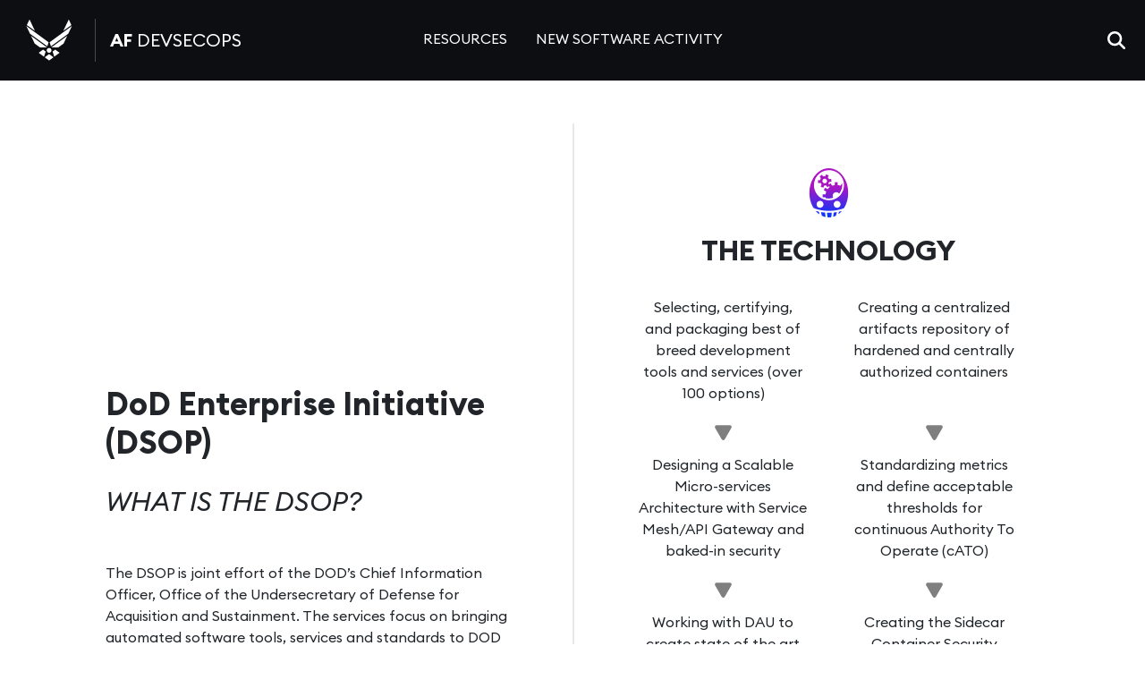

--- FILE ---
content_type: text/html; charset=utf-8
request_url: https://software.af.mil/dsop/dsawg/
body_size: -242
content:
<!DOCTYPE html>
<html lang="en-us">
  <head>
    <title>/dsop/</title>
    <link rel="canonical" href="/dsop/">
    <meta name="robots" content="noindex">
    <meta charset="utf-8">
    <meta http-equiv="refresh" content="0; url=/dsop/">
  </head>
</html>


--- FILE ---
content_type: text/html; charset=utf-8
request_url: https://software.af.mil/dsop/
body_size: 4983
content:
<!DOCTYPE html>
<html><head>
  <title>DSOP</title>
  <meta charset="utf-8" />
  <meta
    name="description"
    content="US Air Force DevSecOps: Agility. Security. Excellence."
  />
  <meta name="dc.relation" content="/" />
  <meta
    name="viewport"
    content="width=device-width, initial-scale=1, shrink-to-fit=no"
  />
  <meta name="theme-color" content="#1A94D2" />

  

  
  <link rel="stylesheet" href="/css/styles.min.css" media="screen" />

  
  <link
    rel="apple-touch-icon"
    sizes="180x180"
    href="/favicon/apple-touch-icon.png"
  />
  <link
    rel="icon"
    type="image/png"
    sizes="32x32"
    href="/favicon/favicon-32x32.png"
  />
  <link
    rel="icon"
    type="image/png"
    sizes="16x16"
    href="/favicon/favicon-16x16.png"
  />
  <link rel="manifest" href="/favicon/site.webmanifest" />
  <link rel="mask-icon" href="/favicon/safari-pinned-tab.svg" color="#5bbad5" />
  <meta name="msapplication-TileColor" content="#da532c" />

  
  
</head>
<body><nav class="navbar navbar-expand-lg navbar-dark bg-dark pe-2">
  <div class="container-fluid">
    <div class="navbar-brand d-flex align-items-center z-3">
      <a class="mx-2 px-2 my-2" href="/">
        <img src="/images/af.svg" height="48px" />
      </a>
      <div class="vr mx-2 my-2"></div>
      <div class="brand-text mx-2 text-white">
        <span class="fw-bold">AF</span> DEVSECOPS
      </div>
    </div>
    <button
      class="navbar-toggler"
      type="button"
      data-bs-toggle="collapse"
      data-bs-target="#navbarSupportedContent"
      aria-controls="navbarSupportedContent"
      aria-expanded="false"
      aria-label="Toggle navigation"
    >
      <span class="navbar-toggler-icon"></span>
    </button>
    <div class="collapse navbar-collapse" id="navbarSupportedContent">
      <div class="navbar-content-container d-flex flex-column flex-lg-row w-100 justify-content-end align-items-center px-5 px-lg-0">
        <div class="nav-item dropdown d-flex justify-content-center align-items-center w-100 text-white">
          <button
            class="btn text-white py-1 px-3"
            id="navbarDropdown"
            type="button"
            data-bs-toggle="dropdown"
            data-bs-hover="dropdown"
          >
            RESOURCES
          </button>
         
          <div class="dropdown-menu mt-0 px-0 px-lg-2" aria-labelledby="navbarDropdown">
            
              <div class="nav-section col-6">
                <p class="nav-section-title text-uppercase my-1">
                  dod enterprise
                </p>
                
                  <div>
                    <a href="/dsop/" class="nav-link" target="_blank">
                      DSOP
                    </a>
                  </div>
                
                  <div>
                    <a href="/dsop/architecture/" class="nav-link" target="_blank">
                      Architecture
                    </a>
                  </div>
                
                  <div>
                    <a href="/dsop/community-of-practice/" class="nav-link" target="_blank">
                      Community of Practice
                    </a>
                  </div>
                
                  <div>
                    <a href="https://forms.osi.apps.mil/r/bJX5qAN1FJ" class="nav-link" target="_blank">
                      New Software Activity
                    </a>
                  </div>
                
              </div>
            
              <div class="nav-section col-6">
                <p class="nav-section-title text-uppercase my-1">
                  training
                </p>
                
                  <div>
                    <a href="/resources/self-learning/" class="nav-link" target="_blank">
                      Self-Learning
                    </a>
                  </div>
                
                  <div>
                    <a href="/resources/agile/" class="nav-link" target="_blank">
                      Agile Methodology
                    </a>
                  </div>
                
                  <div>
                    <a href="/resources/devops/" class="nav-link" target="_blank">
                      DevOps
                    </a>
                  </div>
                
                  <div>
                    <a href="/resources/kubernetes/" class="nav-link" target="_blank">
                      Kubernetes
                    </a>
                  </div>
                
                  <div>
                    <a href="/resources/microservices/" class="nav-link" target="_blank">
                      Microservices
                    </a>
                  </div>
                
              </div>
            
          </div>
          <button class="btn text-white py-1 px-3"
          id="newSoftwareActivityBtn"
          type="button"
          >
            <a href="https://forms.osi.apps.mil/r/bJX5qAN1FJ" 
              target="_blank"
              rel="noopener noreferer"
              >
            NEW SOFTWARE ACTIVITY
          </a>
          </button>
        </div>
        <div id="search-container">
          <div id="search-form" class="d-flex align-items-center justify-content-center justify-content-lg-end">
            <button id="search-icon" type="button" class="btn px-0 text-white">
              <span class="inline-svg"><svg xmlns="http://www.w3.org/2000/svg" viewBox="0 0 512 512">
  <!-- Font Awesome Pro 6.4.0 by @fontawesome - https://fontawesome.com License -
  https://fontawesome.com/license (Commercial License) Copyright 2023 Fonticons, Inc. -->
  <path fill="currentColor"
    d="M416 208c0 45.9-14.9 88.3-40 122.7L502.6 457.4c12.5 12.5 12.5 32.8 0 45.3s-32.8 12.5-45.3 0L330.7 376c-34.4 25.2-76.8 40-122.7 40C93.1 416 0 322.9 0 208S93.1 0 208 0S416 93.1 416 208zM208 352a144 144 0 1 0 0-288 144 144 0 1 0 0 288z" />
</svg>
</span>

            </button>
            <input type="text" id="search-input" class="ms-1" placeholder="Search" />
            <button id="search-clear" type="button" class="btn px-0 text-white">
              <span class="inline-svg"><svg xmlns="http://www.w3.org/2000/svg" height="1em" viewBox="0 0 384 512">
  <!-- Font Awesome Free 6.4.2 by @fontawesome - https://fontawesome.com License -
  https://fontawesome.com/license (Commercial License) Copyright 2023 Fonticons, Inc. -->
  <path fill="currentColor"
    d="M342.6 150.6c12.5-12.5 12.5-32.8 0-45.3s-32.8-12.5-45.3 0L192 210.7 86.6 105.4c-12.5-12.5-32.8-12.5-45.3 0s-12.5 32.8 0 45.3L146.7 256 41.4 361.4c-12.5 12.5-12.5 32.8 0 45.3s32.8 12.5 45.3 0L192 301.3 297.4 406.6c12.5 12.5 32.8 12.5 45.3 0s12.5-32.8 0-45.3L237.3 256 342.6 150.6z" />
</svg>
</span>

            </button>
            <div class="progress">
              <div class="progress-bar" role="progressbar"></div>
            </div>
          </div>
          <div id="search-results-container">
            <ul id="search-results"></ul>
          </div>
        </div>
      </div>
    </div>
  </div>
</nav>

<script type="text/javascript" src="/js/search.js"></script>
<div id="content" class="flex-fill">
  <div class="container-fluid gx-0">
    <div class="container">
      <div class="row my-5">
        <div
          class="col-12 col-xl-6 col-xxl-4 d-flex flex-column justify-content-center py-5 px-3 px-xl-5"
        >
          
            <h2 id="dod-enterprise-initiative-dsop">DoD Enterprise Initiative (DSOP)</h2>
<h5 id="what-is-the-dsop">WHAT IS THE DSOP?</h5>
<p>The DSOP is joint effort of the DOD’s Chief Information Officer, Office of the Undersecretary of Defense for Acquisition and Sustainment. The services focus on bringing automated software tools, services and standards to DOD programs so that warfighters can create, deploy, and operate software applications in a secure, flexible, and interoperable manner.</p>
<div>
  <a
    role="button"
    class="btn btn-primary"
    href="/resources/self-learning/videos"
    
  >
    
Latest Documentation & Videos

  </a>
</div>



          
        </div>
        <div
          class="col-12 col-xl-6 offset-xxl-2 p-5 border-xl-left border-light-secondary"
        >
          
            <div class="text-center">
  <p><img src="/dsop/dsop-home/ai.png" alt=""></p>
<h3 id="the-technology">THE TECHNOLOGY</h3>
</div>





  




  




  












  






<div class="container list-container text-center style-triangle">
  <div class="row justify-content-center">
    
      
    
      
    
      
      <div
        class="col-12 item d-flex flex-column px-4 col-md-6 "
      >
        
          <div class="icon text-center my-3 text-black-50">
            <span class="inline-svg"><svg width="19" height="17" viewBox="0 0 19 17" fill="none" xmlns="http://www.w3.org/2000/svg">
  <path fill="currentColor"
    d="M11.2321 16C10.4623 17.3333 8.53775 17.3333 7.76795 16L0.406736 3.25C-0.363064 1.91667 0.599186 0.249998 2.13879 0.249998L16.8612 0.25C18.4008 0.25 19.3631 1.91667 18.5933 3.25L11.2321 16Z"
    fill="currentColor" />
</svg>

</span>

          </div>
        
        <div class="h-100 d-flex flex-column justify-content-top">
          <div class="item-content">
            
            <span>
              Selecting, certifying, and packaging best of breed development tools and services (over 100 options)
            </span>
          </div>
        </div>
      </div>
      
    
      
      <div
        class="col-12 item d-flex flex-column px-4 col-md-6 "
      >
        
          <div class="icon text-center my-3 text-black-50">
            <span class="inline-svg"><svg width="19" height="17" viewBox="0 0 19 17" fill="none" xmlns="http://www.w3.org/2000/svg">
  <path fill="currentColor"
    d="M11.2321 16C10.4623 17.3333 8.53775 17.3333 7.76795 16L0.406736 3.25C-0.363064 1.91667 0.599186 0.249998 2.13879 0.249998L16.8612 0.25C18.4008 0.25 19.3631 1.91667 18.5933 3.25L11.2321 16Z"
    fill="currentColor" />
</svg>

</span>

          </div>
        
        <div class="h-100 d-flex flex-column justify-content-top">
          <div class="item-content">
            
            <span>
              Creating a centralized artifacts repository of hardened and centrally authorized containers
            </span>
          </div>
        </div>
      </div>
      
    
      
      <div
        class="col-12 item d-flex flex-column px-4 col-md-6 "
      >
        
          <div class="icon text-center my-3 text-black-50">
            <span class="inline-svg"><svg width="19" height="17" viewBox="0 0 19 17" fill="none" xmlns="http://www.w3.org/2000/svg">
  <path fill="currentColor"
    d="M11.2321 16C10.4623 17.3333 8.53775 17.3333 7.76795 16L0.406736 3.25C-0.363064 1.91667 0.599186 0.249998 2.13879 0.249998L16.8612 0.25C18.4008 0.25 19.3631 1.91667 18.5933 3.25L11.2321 16Z"
    fill="currentColor" />
</svg>

</span>

          </div>
        
        <div class="h-100 d-flex flex-column justify-content-top">
          <div class="item-content">
            
            <span>
              Designing a Scalable Micro-services Architecture with Service Mesh/API Gateway and baked-in security
            </span>
          </div>
        </div>
      </div>
      
    
      
      <div
        class="col-12 item d-flex flex-column px-4 col-md-6 "
      >
        
          <div class="icon text-center my-3 text-black-50">
            <span class="inline-svg"><svg width="19" height="17" viewBox="0 0 19 17" fill="none" xmlns="http://www.w3.org/2000/svg">
  <path fill="currentColor"
    d="M11.2321 16C10.4623 17.3333 8.53775 17.3333 7.76795 16L0.406736 3.25C-0.363064 1.91667 0.599186 0.249998 2.13879 0.249998L16.8612 0.25C18.4008 0.25 19.3631 1.91667 18.5933 3.25L11.2321 16Z"
    fill="currentColor" />
</svg>

</span>

          </div>
        
        <div class="h-100 d-flex flex-column justify-content-top">
          <div class="item-content">
            
            <span>
              Standardizing metrics and define acceptable thresholds for continuous Authority To Operate (cATO)
            </span>
          </div>
        </div>
      </div>
      
    
      
      <div
        class="col-12 item d-flex flex-column px-4 col-md-6 "
      >
        
          <div class="icon text-center my-3 text-black-50">
            <span class="inline-svg"><svg width="19" height="17" viewBox="0 0 19 17" fill="none" xmlns="http://www.w3.org/2000/svg">
  <path fill="currentColor"
    d="M11.2321 16C10.4623 17.3333 8.53775 17.3333 7.76795 16L0.406736 3.25C-0.363064 1.91667 0.599186 0.249998 2.13879 0.249998L16.8612 0.25C18.4008 0.25 19.3631 1.91667 18.5933 3.25L11.2321 16Z"
    fill="currentColor" />
</svg>

</span>

          </div>
        
        <div class="h-100 d-flex flex-column justify-content-top">
          <div class="item-content">
            
            <span>
              Working with DAU to create state of the art DevSecOps curriculum
            </span>
          </div>
        </div>
      </div>
      
    
      
      <div
        class="col-12 item d-flex flex-column px-4 col-md-6 "
      >
        
          <div class="icon text-center my-3 text-black-50">
            <span class="inline-svg"><svg width="19" height="17" viewBox="0 0 19 17" fill="none" xmlns="http://www.w3.org/2000/svg">
  <path fill="currentColor"
    d="M11.2321 16C10.4623 17.3333 8.53775 17.3333 7.76795 16L0.406736 3.25C-0.363064 1.91667 0.599186 0.249998 2.13879 0.249998L16.8612 0.25C18.4008 0.25 19.3631 1.91667 18.5933 3.25L11.2321 16Z"
    fill="currentColor" />
</svg>

</span>

          </div>
        
        <div class="h-100 d-flex flex-column justify-content-top">
          <div class="item-content">
            
            <span>
              Creating the Sidecar Container Security Stack (SCSS) for baked-in zero trust security
            </span>
          </div>
        </div>
      </div>
      
    
      
      <div
        class="col-12 item d-flex flex-column px-4 col-md-6 "
      >
        
          <div class="icon text-center my-3 text-black-50">
            <span class="inline-svg"><svg width="19" height="17" viewBox="0 0 19 17" fill="none" xmlns="http://www.w3.org/2000/svg">
  <path fill="currentColor"
    d="M11.2321 16C10.4623 17.3333 8.53775 17.3333 7.76795 16L0.406736 3.25C-0.363064 1.91667 0.599186 0.249998 2.13879 0.249998L16.8612 0.25C18.4008 0.25 19.3631 1.91667 18.5933 3.25L11.2321 16Z"
    fill="currentColor" />
</svg>

</span>

          </div>
        
        <div class="h-100 d-flex flex-column justify-content-top">
          <div class="item-content">
            
            <span>
              Providing on-boarding and support for adoption of Agile and DevSecOps
            </span>
          </div>
        </div>
      </div>
      
    
      
      <div
        class="col-12 item d-flex flex-column px-4 col-md-6 "
      >
        
          <div class="icon text-center my-3 text-black-50">
            <span class="inline-svg"><svg width="19" height="17" viewBox="0 0 19 17" fill="none" xmlns="http://www.w3.org/2000/svg">
  <path fill="currentColor"
    d="M11.2321 16C10.4623 17.3333 8.53775 17.3333 7.76795 16L0.406736 3.25C-0.363064 1.91667 0.599186 0.249998 2.13879 0.249998L16.8612 0.25C18.4008 0.25 19.3631 1.91667 18.5933 3.25L11.2321 16Z"
    fill="currentColor" />
</svg>

</span>

          </div>
        
        <div class="h-100 d-flex flex-column justify-content-top">
          <div class="item-content">
            
            <span>
              Developing best-practices, training, and support for pathfinding and related activities
            </span>
          </div>
        </div>
      </div>
      
    
      
      <div
        class="col-12 item d-flex flex-column px-4 col-md-6 "
      >
        
          <div class="icon text-center my-3 text-black-50">
            <span class="inline-svg"><svg width="19" height="17" viewBox="0 0 19 17" fill="none" xmlns="http://www.w3.org/2000/svg">
  <path fill="currentColor"
    d="M11.2321 16C10.4623 17.3333 8.53775 17.3333 7.76795 16L0.406736 3.25C-0.363064 1.91667 0.599186 0.249998 2.13879 0.249998L16.8612 0.25C18.4008 0.25 19.3631 1.91667 18.5933 3.25L11.2321 16Z"
    fill="currentColor" />
</svg>

</span>

          </div>
        
        <div class="h-100 d-flex flex-column justify-content-top">
          <div class="item-content">
            
            <span>
              Creating new contracting language to enable and incentivize the use of Agile and DevSecOps
            </span>
          </div>
        </div>
      </div>
      
    
      
    
      
    
  </div>
</div>



          
        </div>
      </div>
    </div>
    <div class="row align-items-center g-0 bg-dark text-white">
      
        <div class="col-12 col-lg-6">
          <img
            class="w-100"
            src="/dsop/dsop-home/devsecops.png"
            alt="DevSecOps"
          />
        </div>
        <div class="col-12 col-lg-6 p-5">
          <div class="text-center">
  <p><img src="/dsop/dsop-home/satellite.png" alt=""></p>
<h3 id="what-is-devsecops">WHAT IS DEVSECOPS?</h3>
<p><em>The software automated tools, services, and standards that enable programs to develop, secure, deploy, and operate applications in a secure, flexible and interoperable fashion.</em></p>

</div>



        </div>
      
    </div>
    <div class="container">
      <div class="row my-5">
        <div class="col-12 col-xl-6 mb-5 mb-xl-0 px-4">
          <div
            class="row rounded bg-dark-secondary text-white py-5 d-flex align-items-center h-lg-100"
          >
            
              <div
                class="col-12 col-lg-6 h-100 d-flex flex-column justify-content-center align-items-center p-5 border-lg-right border-light-secondary"
              >
                <div class="text-center">
  <p><img src="/dsop/dsop-home/benefits/infinity.png" alt=""></p>
<h2 class="fs-1 mb-n2" id="why">WHY</h2>
<h3 class="fs-2 mb-n2" id="should">SHOULD</h3>
<h2 class="fs-1 mb-n2" id="you">YOU</h2>
<h3 class="fs-2 mb-n2" id="care">CARE?</h3>
<div class="my-4">
  <span class="inline-svg"><svg width="19" height="17" viewBox="0 0 19 17" fill="none" xmlns="http://www.w3.org/2000/svg">
  <path fill="currentColor"
    d="M11.2321 16C10.4623 17.3333 8.53775 17.3333 7.76795 16L0.406736 3.25C-0.363064 1.91667 0.599186 0.249998 2.13879 0.249998L16.8612 0.25C18.4008 0.25 19.3631 1.91667 18.5933 3.25L11.2321 16Z"
    fill="currentColor" />
</svg>
</span>
</div>
<p><em>Software and cybersecurity permeate all aspects of the <strong>Department of Defense&rsquo;s (DoD) mission,</strong> encompassing business systems, weapons systems, artificial intelligence, cybersecurity, and space operations. To meet the challenges posed by this dynamic environment, establishing DevSecOps capabilities becomes imperative</em></p>

</div>



              </div>
            
            
              <div
                class="col-12 col-lg-6 h-100 px-4 d-flex flex-column justify-content-center"
              >
                <ul>
<li>Deliver applications rapidly and in a secure manner, increasing the warfighters competitive advantage</li>
<li>Bake-in and enforce cybersecurity functions and policy from inception through operations</li>
<li>Enhance enterprise visibility of development activities and reduce accreditation timelines</li>
<li>Ensure seamless application portability across enterprise, Cloud and disconnected, intermittent and classified environments</li>
<li>Drive DoD transformation to Agile and Lean Software Development and Delivery</li>
</ul>
<p>Leveraging industry acquisition best practices combined with a centralized contract vehicle for DevSecOps tools and services will enable rapid prototyping, real-time deployments. and scalability.</p>
<p><em>We cannot be left behind: China, Russia and North Korea are already implementing DevOps</em></p>


              </div>
            
          </div>
        </div>
        <div class="col-12 col-xl-6 border-xl-left border-light-secondary">
          
            <div class="text-center">
  <p><img src="/dsop/dsop-home/dots.png" alt=""></p>
<h3 id="_dod-program-value_"><em>DoD Program Value</em></h3>
</div>





  




  




  




  
    
  




  






  






<div class="container list-container text-center style-dash">
  <div class="row justify-content-center">
    
      
    
      
    
      
      <div
        class="col-12 item d-flex flex-column px-4 col-md-6 border-light-accent"
      >
        
          <div class="icon text-center my-3 text-light-accent">
            <span class="inline-svg"><svg width="20" height="1" viewBox="0 0 20 1" fill="none" xmlns="http://www.w3.org/2000/svg">
  <line y1="0.5" x2="20" y2="0.5" stroke="currentColor" />
</svg>

</span>

          </div>
        
        <div class="h-100 d-flex flex-column justify-content-center">
          <div class="item-content">
            
            <span>
              Deploy a DoD-hardened Software Factory, on their existing or new environments (including classified, disconnected and clouds), within days instead of a year. <strong>Cost and time savings.</strong>
            </span>
          </div>
        </div>
      </div>
      
    
      
      <div
        class="col-12 item d-flex flex-column px-4 col-md-6 border-light-accent"
      >
        
          <div class="icon text-center my-3 text-light-accent">
            <span class="inline-svg"><svg width="20" height="1" viewBox="0 0 20 1" fill="none" xmlns="http://www.w3.org/2000/svg">
  <line y1="0.5" x2="20" y2="0.5" stroke="currentColor" />
</svg>

</span>

          </div>
        
        <div class="h-100 d-flex flex-column justify-content-center">
          <div class="item-content">
            
            <span>
              Multiple DevSecOps pipeline exemplars are available with various options to avoid vendor lock-in and enable true DoD-scale as there is not a one-size-fit-all for CI/CD.
            </span>
          </div>
        </div>
      </div>
      
    
      
      <div
        class="col-12 item d-flex flex-column px-4 col-md-6 border-light-accent"
      >
        
          <div class="icon text-center my-3 text-light-accent">
            <span class="inline-svg"><svg width="20" height="1" viewBox="0 0 20 1" fill="none" xmlns="http://www.w3.org/2000/svg">
  <line y1="0.5" x2="20" y2="0.5" stroke="currentColor" />
</svg>

</span>

          </div>
        
        <div class="h-100 d-flex flex-column justify-content-center">
          <div class="item-content">
            
            <span>
              Creates rapid prototyping (in days and not months or years) for any Business, C4ISR and Weapons system. <strong>Deployment in Production.</strong>
            </span>
          </div>
        </div>
      </div>
      
    
      
      <div
        class="col-12 item d-flex flex-column px-4 col-md-6 border-light-accent"
      >
        
          <div class="icon text-center my-3 text-light-accent">
            <span class="inline-svg"><svg width="20" height="1" viewBox="0 0 20 1" fill="none" xmlns="http://www.w3.org/2000/svg">
  <line y1="0.5" x2="20" y2="0.5" stroke="currentColor" />
</svg>

</span>

          </div>
        
        <div class="h-100 d-flex flex-column justify-content-center">
          <div class="item-content">
            
            <span>
              Enables learning and <strong>continuous feedback</strong> from actual end-users (warfighters)
            </span>
          </div>
        </div>
      </div>
      
    
      
      <div
        class="col-12 item d-flex flex-column px-4 col-md-6 border-light-accent"
      >
        
          <div class="icon text-center my-3 text-light-accent">
            <span class="inline-svg"><svg width="20" height="1" viewBox="0 0 20 1" fill="none" xmlns="http://www.w3.org/2000/svg">
  <line y1="0.5" x2="20" y2="0.5" stroke="currentColor" />
</svg>

</span>

          </div>
        
        <div class="h-100 d-flex flex-column justify-content-center">
          <div class="item-content">
            
            <span>
              Allows <strong>bug and security fixes in minutes</strong> instead of weeks/months
            </span>
          </div>
        </div>
      </div>
      
    
      
    
      
      <div
        class="col-12 item d-flex flex-column px-4 col-md-6 border-light-accent"
      >
        
          <div class="icon text-center my-3 text-light-accent">
            <span class="inline-svg"><svg width="20" height="1" viewBox="0 0 20 1" fill="none" xmlns="http://www.w3.org/2000/svg">
  <line y1="0.5" x2="20" y2="0.5" stroke="currentColor" />
</svg>

</span>

          </div>
        
        <div class="h-100 d-flex flex-column justify-content-center">
          <div class="item-content">
            
            <span>
              Enables continuous Authorization to Operate (ATO) process for rapid deployment and scalability. <strong>Authorize Once, use Many times.</strong>
            </span>
          </div>
        </div>
      </div>
      
    
      
      <div
        class="col-12 item d-flex flex-column px-4 col-md-6 border-light-accent"
      >
        
          <div class="icon text-center my-3 text-light-accent">
            <span class="inline-svg"><svg width="20" height="1" viewBox="0 0 20 1" fill="none" xmlns="http://www.w3.org/2000/svg">
  <line y1="0.5" x2="20" y2="0.5" stroke="currentColor" />
</svg>

</span>

          </div>
        
        <div class="h-100 d-flex flex-column justify-content-center">
          <div class="item-content">
            
            <span>
              Brings a <strong>holistic and baked-in cybersecurity stack,</strong> gaining complete visibility of all assets, software security state and infrastructure as code
            </span>
          </div>
        </div>
      </div>
      
    
      
      <div
        class="col-12 item d-flex flex-column px-4 col-md-6 border-light-accent"
      >
        
          <div class="icon text-center my-3 text-light-accent">
            <span class="inline-svg"><svg width="20" height="1" viewBox="0 0 20 1" fill="none" xmlns="http://www.w3.org/2000/svg">
  <line y1="0.5" x2="20" y2="0.5" stroke="currentColor" />
</svg>

</span>

          </div>
        
        <div class="h-100 d-flex flex-column justify-content-center">
          <div class="item-content">
            
            <span>
              Facilitates the adoption of micro-services by using Micro-services Architecture
            </span>
          </div>
        </div>
      </div>
      
    
      
      <div
        class="col-12 item d-flex flex-column px-4 col-md-6 border-light-accent"
      >
        
          <div class="icon text-center my-3 text-light-accent">
            <span class="inline-svg"><svg width="20" height="1" viewBox="0 0 20 1" fill="none" xmlns="http://www.w3.org/2000/svg">
  <line y1="0.5" x2="20" y2="0.5" stroke="currentColor" />
</svg>

</span>

          </div>
        
        <div class="h-100 d-flex flex-column justify-content-center">
          <div class="item-content">
            
            <span>
              Deployed on any environment, including DoD-approved Cloud and Jedi (when available)
            </span>
          </div>
        </div>
      </div>
      
    
      
      <div
        class="col-12 item d-flex flex-column px-4 col-md-6 border-light-accent"
      >
        
          <div class="icon text-center my-3 text-light-accent">
            <span class="inline-svg"><svg width="20" height="1" viewBox="0 0 20 1" fill="none" xmlns="http://www.w3.org/2000/svg">
  <line y1="0.5" x2="20" y2="0.5" stroke="currentColor" />
</svg>

</span>

          </div>
        
        <div class="h-100 d-flex flex-column justify-content-center">
          <div class="item-content">
            
            <span>
              Enables automated testing and security
            </span>
          </div>
        </div>
      </div>
      
    
      
    
      
    
  </div>
</div>



          
        </div>
      </div>
    </div>
  </div>

      </div><footer class="container-fluid mt-auto bg-dark text-white border-top py-5">
  <div class="container border-top border-primary pt-5">
    <div class="row footer-text">
      <div class="col-12 col-lg-5 fs-4">
        <span class="fw-bold">AF</span> DEVSECOPS
      </div>
      <div class="col-12 col-lg-4 mb-4 mb-lg-0">
        <div class="row">
          
            <div class="col-12 col-sm-6">
              <p class="fw-bold ls-2 text-uppercase mb-4 mt-4 mt-lg-0">
                dod enterprise
              </p>
              
                <a href="/dsop/" class="d-block text-link mb-3">
                  DSOP
                </a>
              
                <a href="/dsop/architecture/" class="d-block text-link mb-3">
                  Architecture
                </a>
              
                <a href="/dsop/community-of-practice/" class="d-block text-link mb-3">
                  Community of Practice
                </a>
              
                <a href="https://forms.osi.apps.mil/r/bJX5qAN1FJ" class="d-block text-link mb-3">
                  New Software Activity
                </a>
              
            </div>
          
            <div class="col-12 col-sm-6">
              <p class="fw-bold ls-2 text-uppercase mb-4 mt-4 mt-lg-0">
                training
              </p>
              
                <a href="/resources/self-learning/" class="d-block text-link mb-3">
                  Self-Learning
                </a>
              
                <a href="/resources/agile/" class="d-block text-link mb-3">
                  Agile Methodology
                </a>
              
                <a href="/resources/devops/" class="d-block text-link mb-3">
                  DevOps
                </a>
              
                <a href="/resources/kubernetes/" class="d-block text-link mb-3">
                  Kubernetes
                </a>
              
                <a href="/resources/microservices/" class="d-block text-link mb-3">
                  Microservices
                </a>
              
            </div>
          
        </div>
      </div>
      <div
        class="col-12 col-lg-3 d-flex flex-column justify-content-between align-items-center align-items-lg-end"
      >
        <img class="mb-5" src="/images/af.svg" />
        
        <a
          href="https://p1.dso.mil"
          class="w-100 text-center text-lg-end"
          target="_blank"
          rel="noreferrer noopener"
        >
          <img src="/images/powered-by.svg" />
        </a>
      </div>
    </div>
  </div>

  

  
  
  
  
  <script src="/js/d3.min.js"></script> 
  <script src="/js/topojson-client/topojson-client.min.js"></script>

  

  
    
    <script
      type="text/javascript"
      src="/js/pages/partner-map.min.ce4645ec2164882514b0e65336e2958c00b72500caa6c3ea42a9c61dc3eb87e5.js"
    ></script>
  



  <script
    src="/js/bundle.min.fd9c156e7e59175b23dc45316e4e307dee56b6f9c001216e43aa3a00a4bbc4de.js"
    integrity="sha256-/ZwVbn5ZF1sj3EUxbk4wfe5WtvnAASFuQ6o6AKS7xN4="
    defer
  ></script>

  <script
    async
    type="text/javascript"
    src="https://dap.digitalgov.gov/Universal-Federated-Analytics-Min.js?agency=defense"
    id="_fed_an_ua_tag"
  ></script>
</footer>
</body>
</html>


--- FILE ---
content_type: application/javascript; charset=utf-8
request_url: https://software.af.mil/js/search.js
body_size: 1027
content:
/*
search.js is used to search the site content given a search keyword.
The search function is utilizing the precomputed lunr search index.
*/

const SEARCH_OPEN_CLASS = "search-open";
const SEARCH_RUNNING_CLASS = "search-running";
const DEBOUNCE_TIMEOUT_MS = 400;

const loadJsonData = async () => {
  const store = await fetch("/index.json").then((response) => response.json());
  // Define the search weight base on title, tags and contents since this site uses these types
  const idx = lunr(function () {
    this.ref("id");
    this.field("title", {
      boost: 15,
    });
    this.field("tags");
    this.field("description", {
      boost: 10,
    });
    this.field("content", {
      boost: 5,
    });

    // Add documents from search index to provide data to idx
    for (const key in store) {
      this.add({
        id: key,
        title: store[key].title,
        tags: store[key].category,
        content: store[key].content,
      });
    }
  });

  return {
    store,
    idx,
  };
};

// helper fn to create a DOM element for a search info message
const createInfoNode = (text) => {
  const liElement = document.createElement("li");
  liElement.appendChild(document.createTextNode(text));
  return liElement;
};

// helper fn to create a DOM element for a search result
const createResultNode = (item) => {
  const liElement = document.createElement("li");
  const aElement = document.createElement("a");
  aElement.setAttribute("href", item.url);

  const urlElement = document.createElement("cite");
  urlElement.innerText = item.url;
  aElement.appendChild(urlElement);

  const titleElement = document.createElement("div");
  titleElement.classList.add("title");
  titleElement.innerText = item.title;
  aElement.appendChild(titleElement);
  liElement.appendChild(aElement);

  if (item.description) {
    const descriptionElement = document.createElement("p");
    descriptionElement.appendChild(document.createTextNode(item.description));
    descriptionElement.classList.add("search-result-description");
    liElement.appendChild(descriptionElement);
  }
  if (item.content) {
    const contentElement = document.createElement("p");
    contentElement.innerHTML = item.content;
    contentElement.classList.add("search-result-content");
    liElement.appendChild(contentElement);
  }

  return liElement;
};

window.addEventListener("load", async () => {
  const { store, idx } = await loadJsonData();

  const searchIcon = document.getElementById("search-icon");
  const searchClear = document.getElementById("search-clear");
  const searchInput = document.getElementById("search-input");
  const searchResults = document.getElementById("search-results");
  const navBar = document.getElementsByTagName("nav")[0];

  // opens the search input
  const openSearch = () => {
    navBar.classList.add(SEARCH_OPEN_CLASS);
    searchInput.focus();
  };
  // clears the text area of the search input while keeping it opened if there is still text
  const clearSearch = () => {
    clearSearchResults();
    closeSearch();
    searchInput.value = "";
    searchInput.focus();
  };
  // close the search if the search input is empty
  const closeSearch = () => {
    if (!searchInput.value) {
      navBar.classList.remove(SEARCH_OPEN_CLASS);
      navBar.classList.remove(SEARCH_RUNNING_CLASS);
      clearSearchResults();
    }
  };

  const clearSearchResults = () => {
    // clear child nodes
    while (searchResults.firstChild) {
      searchResults.removeChild(searchResults.firstChild);
    }
  };
  const setSearchResults = (results) => {
    if (results === null) {
      searchResults.appendChild(
        createInfoNode("Type at least 3 characters to search")
      );
      return;
    }
    if (results.length === 0) {
      searchResults.appendChild(createInfoNode("No results match your search"));
      return;
    }
    // display results in ui
    for (const result of results) {
      const item = store[result.ref];
      searchResults.appendChild(createResultNode(item));
    }
  };
  let debounce;
  const runSearch = () => {
    // clear child nodes
    clearSearchResults();

    // clear debounce timer
    if (debounce) {
      clearTimeout(debounce);
    }
    // blank search text, set null results
    if (!searchInput.value || searchInput.value.length < 3) {
      setSearchResults(null);
      navBar.classList.remove(SEARCH_RUNNING_CLASS);
      return;
    }

    navBar.classList.add(SEARCH_RUNNING_CLASS);
    debounce = setTimeout(async () => {
      const searchText = searchInput.value.toLowerCase();
      const searchResults = idx.search(searchText);
      setSearchResults(searchResults);
      navBar.classList.remove(SEARCH_RUNNING_CLASS);
    }, DEBOUNCE_TIMEOUT_MS);
  };

  searchIcon.addEventListener("click", openSearch);
  searchClear.addEventListener("click", clearSearch);
  searchInput.addEventListener("blur", closeSearch);
  searchInput.addEventListener("input", runSearch);
});


--- FILE ---
content_type: application/javascript; charset=utf-8
request_url: https://software.af.mil/js/pages/partner-map.min.ce4645ec2164882514b0e65336e2958c00b72500caa6c3ea42a9c61dc3eb87e5.js
body_size: 1874
content:
(()=>{var e="/partners/index.json",t="/data/states-10m.json";(async()=>{const F=e=>new Promise((t,n)=>{d3.json(e).then(t).catch(n)}),[M,A]=await Promise.all([F(t),F(e)]);A.sort((e,t)=>e.Params.lat>t.Params.lat?-1:1);const _=[],E=[],x=70,p=70,m=1100,O=650,c=500,a=Object.freeze({Default:0,Selected:1}),g=d3.geoAlbersUsa().translate([m/2,O/2]),D=d3.geoPath(g);let l=a.Default,r,h,b,j,y,C=[];const u=e=>Math.max(x/2,Math.min(m-x/2,e.x)),d=e=>Math.max(p/2,Math.min(O-p/2,e.y)),n={cloud:{text:"Cloud Hosting and DSO Platforms",show:!0,count:0},webApplication:{text:"Web Application Development",show:!0,count:0},embedded:{text:"Embedded Weapon System Software",show:!0,count:0},mobileApplication:{text:"Mobile App Development",show:!0,count:0},modeling:{text:"Modeling and Simulation",show:!0,count:0},intel:{text:"Intel/Cyber Weapons/Payloads",show:!0,count:0}},z=e=>{const n=["lat","lon","partner_state","partner_type","partner_logo"],t=n.filter(t=>!e.Params||!e.Params[t]);return!(t.length>0)||(console.error(`Partner ${e.Path} cannot be displayed on the map.  Missing fields: ${t}`),!1)};for(const e of A){const o=z(e);if(!o)continue;e.id=e.TranslationKey.replaceAll("/","-").toLowerCase();for(const t of e.Params.partner_type)n[t].count++;C.push(e);const t=e.Path,s=g([e.Params.lon,e.Params.lat]);_.push({nodeName:`${t}-fixed`,fixed:!0,fx:s[0],fy:s[1],weight:1}),_.push({nodeName:t,weight:3,...e,x:s[0],y:s[1]}),E.push({source:t,target:`${t}-fixed`})}const v=()=>{if(l===a.Default)return;l=a.Default,s.classed("has-selection",!1),s.selectAll("#legend input").attr("disabled",null),y.classed("show",e=>{const t=e?.Params?.partner_type;return Array.isArray(t)?t.some(e=>n[e]?.show):n[t]?.show}),r&&h&&(r.each(e=>{e.fx=null,e.fy=null}),r.each(e=>{e.x=e.oldX,e.y=e.oldY}).transition().duration(c).attr("transform",e=>`translate(${u(e)},${d(e)})`),h.transition().duration(c).attr("x1",e=>u(e.source)).attr("y1",e=>d(e.source)),r=null,h=null,o.alpha(.5).restart()),i.selectAll(".selected").classed("selected",!1),d3.select("#details-container").selectAll("*").remove(),w()},T=(e,t)=>{if(e.stopPropagation(),l===a.Selected)return;l=a.Selected,o.stop(),s.classed("has-selection",!0),s.selectAll("#legend input").attr("disabled",!0);const j=m/2,_=50;t.oldX=t.x,t.oldY=t.y,y.classed("show",e=>e.Path===t.nodeName),h=b.filter(e=>e.source.nodeName===t.nodeName),h.classed("selected",!0).transition().duration(c).attr("x1",j).attr("y1",_);const M=(e,t,n)=>{r=d3.select(n),r.classed("selected",!0).transition().duration(c).attr("transform",`translate(${j},${_})`)},w=f.node().getBoundingClientRect(),x=i.node().getBoundingClientRect(),C=40+p/2,E=x.height/O,k=x.width/m;f.style("left",`${t.x*k-w.width/2}px`).style("top",`${t.y*E-C}px`).attr("class",t.Params.partner_type).transition().duration(c).style("left",`${j*k-w.width/2}px`).style("top",`${_*E-C}px`);const A=d3.select(`#${t.id}`).node();d3.select("#details-container").node().appendChild(A.cloneNode(!0));const g=t?.Params?.partner_type;let v=[];if(Array.isArray(g))v=g.map(e=>{const s=n[e];return s&&s.text?s.text:(console.warn(`Missing nodeType or text for type: ${e}`,t),null)}).filter(Boolean);else if(typeof g=="string"){const e=n[g];e&&e.text?v=[e.text]:console.warn(`Missing nodeType or text for single type: ${g}`,t)}else console.warn("Invalid or missing partner_type",t);const S=v.length?v.join(", "):"Unknown type";f.select("#node-type").html(S),v.length>1?f.select("#node-type").style("background","#000000").style("width","auto"):f.select("#node-type").style("background",null).style("width",null)},S=()=>{j.classed("show",e=>{for(const t of e.Params.partner_type)if(n[t].show)return!0;return!1}),b.classed("show",e=>{for(const t of e.source.Params.partner_type)if(n[t].show)return!0;return!1}),y.classed("show",e=>{for(const t of e.Params.partner_type)if(n[t].show)return!0;return!1});const e=new Set;for(const t of C)for(const s of t.Params.partner_type)n[s].show&&e.add(t.Params.partner_state);i.selectAll(".states .state").classed("has-data",t=>e.has(t.properties.name))};window.addEventListener("resize",v),window.addEventListener("unload",()=>{window.removeEventListener("resize",v)});const s=d3.select("#map-container").classed("loading",!0);s.select("#details button.close").on("click",v);const k=s.select("#legend").selectAll("label").data(Object.keys(n)).enter().append("label").attr("class",e=>e).attr("for",e=>e);k.append("input").attr("type","checkbox").attr("id",e=>e).attr("checked",!0).on("click",(e,t)=>{n[t]?(n[t].show=!n[t].show,S()):console.warn(`Missing nodeType config for: ${t}`)}),k.append("span").text(e=>n[e].text),k.append("span").attr("class","float-right ms-1").text(e=>`(${n[e].count})`);const i=s.select(".svg-container").append("svg").attr("preserveAspectRatio","xMinYMin meet").attr("viewBox",`0 0 ${m} ${O}`).attr("class","svg-content-responsive").on("click",e=>{l===a.Selected&&(e.stopPropagation(),v())}),f=s.select("#details"),o=d3.forceSimulation().alphaTarget(.09).force("link",d3.forceLink().id(e=>e.nodeName).distance(35).strength(1)).force("collide",d3.forceCollide(e=>20*e.weight));function N(e,t){e.active||o.alphaTarget(.3).restart(),t.fx=t.x,t.fy=t.y}function L(e,t){t.fx=e.x,t.fy=e.y}function R(e,t){e.active||o.alphaTarget(0),t.fx=null,t.fy=null}i.append("g").attr("class","states").selectAll(".state").data(topojson.feature(M,M.objects.states).features).enter().append("path").classed("state",!0).attr("d",D),b=i.append("g").attr("class","links").selectAll("line").data(E).enter().append("line").attr("class","link showable"),y=i.append("g").attr("class","points").selectAll(".point").data(C).enter().append("circle").attr("cx",e=>g([e.Params.lon,e.Params.lat])[0]).attr("cy",e=>g([e.Params.lon,e.Params.lat])[1]).attr("r","5").attr("class","point showable"),j=i.append("g").attr("class","nodes").selectAll("g").data(_.filter(e=>!e.fixed)).enter().append("g").attr("class","node showable").attr("transform",e=>`translate(${e.x},${e.y})`).on("mouseover",function(e,t){t.hover=!0,d3.select(this).classed("hover",!0),w()}).on("mouseout",function(e,t){t.hover=!1,d3.select(this).classed("hover",!1),w()}).on("click",T).call(d3.drag().on("start",N).on("drag",L).on("end",R)),j.append("image").attr("href",e=>`/${e.Params.partner_logo}`).attr("width",x).attr("height",p),o.nodes(_).on("tick",w),o.force("link").links(E),S();function w(){o.alpha()<=.1&&(s.classed("loading",!1),o.stop()),b.attr("x1",e=>u(e.source)).attr("y1",e=>d(e.source)).attr("x2",e=>u(e.target)).attr("y2",e=>d(e.target)),j.attr("transform",e=>`translate(${u(e)},${d(e)})`)}})()})()

--- FILE ---
content_type: image/svg+xml
request_url: https://software.af.mil/images/powered-by.svg
body_size: 5159
content:
<svg viewBox="1774.593 593.717 209.923 67.049" xmlns="http://www.w3.org/2000/svg">
  <path d="M8 0.5H16C20.1421 0.5 23.5 3.85786 23.5 8V14C23.5 18.1421 20.1421 21.5 16 21.5H8C3.85786 21.5 0.5 18.1421 0.5 14V8C0.5 3.85786 3.85786 0.5 8 0.5Z" stroke="#BDC931" transform="matrix(1, 0, 0, 1, 1937.65979, 597.02002)" fill="none"/>
  <path d="M 1934.263 600.521 L 1933.871 609.831 C 1933.854 610.237 1933.385 610.454 1933.064 610.205 L 1921.696 601.378 C 1921.328 601.092 1921.517 600.503 1921.982 600.483 L 1933.743 600 C 1934.036 599.988 1934.276 600.228 1934.263 600.521 Z" stroke="#BDC931" fill="none"/>
  <path d="M 1965.278 600.521 L 1965.67 609.831 C 1965.688 610.237 1966.156 610.454 1966.477 610.205 L 1977.845 601.378 C 1978.213 601.092 1978.024 600.503 1977.559 600.484 L 1965.798 600 C 1965.505 599.988 1965.265 600.229 1965.278 600.521 Z" stroke="#BDC931" fill="none"/>
  <path fill-rule="evenodd" clip-rule="evenodd" d="M 1898.898 636.631 C 1898.898 639.786 1897.024 640.888 1894.8 640.888 C 1892.527 640.888 1890.603 639.711 1890.603 636.631 L 1890.603 625.285 C 1890.603 622.155 1892.552 621.028 1894.8 621.028 C 1897.049 621.028 1898.898 622.13 1898.898 625.285 L 1898.898 636.631 Z M 1842.932 633.7 L 1842.932 640.588 L 1839.609 640.588 L 1839.609 621.353 L 1843.557 621.353 C 1846.405 621.353 1847.804 622.881 1847.804 627.439 C 1847.804 632.248 1846.031 633.7 1843.682 633.7 L 1842.932 633.7 Z M 1842.932 631.046 L 1843.307 631.046 C 1844.057 631.046 1844.556 630.294 1844.556 627.414 C 1844.556 624.734 1844.107 624.008 1843.282 624.008 L 1842.932 624.008 L 1842.932 631.046 Z M 1857.548 640.638 L 1857.548 637.908 L 1854.126 637.908 L 1854.126 621.353 L 1850.803 621.353 L 1850.803 640.638 L 1857.548 640.638 Z M 1863.145 637.908 L 1862.895 640.588 L 1860.122 640.588 L 1862.595 621.353 L 1866.168 621.353 L 1868.716 640.588 L 1865.369 640.588 L 1865.119 637.908 L 1863.145 637.908 Z M 1864.794 635.228 L 1863.42 635.228 L 1864.194 627.564 L 1864.794 635.228 Z M 1875.388 624.008 L 1875.388 640.638 L 1872.065 640.638 L 1872.065 624.008 L 1869.466 624.008 L 1869.466 621.353 L 1878.011 621.353 L 1878.011 624.008 L 1875.388 624.008 Z M 1884.357 640.638 L 1884.357 632.398 L 1887.18 632.398 L 1887.18 629.768 L 1884.357 629.768 L 1884.357 624.008 L 1887.755 624.008 L 1887.755 621.353 L 1881.034 621.353 L 1881.034 640.638 L 1884.357 640.638 Z M 1894.801 638.309 C 1894.251 638.309 1893.926 637.983 1893.926 637.257 L 1893.926 624.634 C 1893.926 623.883 1894.276 623.583 1894.776 623.583 C 1895.175 623.583 1895.6 623.883 1895.6 624.634 L 1895.6 637.282 C 1895.6 638.008 1895.3 638.309 1894.801 638.309 Z M 1905.494 632.774 L 1905.494 640.638 L 1902.171 640.638 L 1902.171 621.353 L 1906.319 621.353 C 1908.992 621.353 1910.416 622.881 1910.416 626.412 C 1910.416 629.092 1910.191 630.52 1908.517 631.346 C 1909.966 632.273 1910.116 634.527 1910.116 635.754 L 1910.117 637.418 C 1910.124 639.066 1910.225 639.748 1910.441 640.638 L 1907.143 640.638 C 1906.993 640.287 1906.918 639.886 1906.893 639.486 C 1906.859 638.338 1906.848 637.682 1906.837 636.99 C 1906.832 636.67 1906.826 636.342 1906.818 635.954 C 1906.768 633.074 1906.368 632.774 1905.969 632.774 L 1905.494 632.774 Z M 1905.919 630.094 L 1905.494 630.094 L 1905.494 624.008 L 1905.944 624.008 C 1906.668 624.008 1907.168 624.409 1907.168 626.913 C 1907.168 629.493 1906.668 630.094 1905.919 630.094 Z M 1916.262 631.622 L 1916.262 640.638 L 1913.514 640.638 L 1913.514 621.353 L 1917.362 621.353 L 1918.886 632.699 L 1920.685 621.353 L 1924.432 621.353 L 1924.432 640.638 L 1921.234 640.638 L 1921.234 631.622 L 1919.81 640.638 L 1917.761 640.638 L 1916.262 631.622 Z M 1936.375 640.888 C 1938.599 640.888 1940.472 639.786 1940.472 636.631 L 1940.472 625.285 C 1940.472 622.13 1938.624 621.028 1936.375 621.028 C 1934.126 621.028 1932.178 622.155 1932.178 625.285 L 1932.178 636.631 C 1932.178 639.711 1934.101 640.888 1936.375 640.888 Z M 1935.5 637.257 C 1935.5 637.983 1935.825 638.309 1936.375 638.309 C 1936.875 638.309 1937.174 638.008 1937.174 637.282 L 1937.174 624.634 C 1937.174 623.883 1936.75 623.583 1936.35 623.583 C 1935.85 623.583 1935.5 623.883 1935.5 624.634 L 1935.5 637.257 Z M 1946.493 640.638 L 1946.493 630.745 L 1948.967 640.638 L 1951.415 640.638 L 1951.415 621.353 L 1948.667 621.353 L 1948.667 629.894 L 1946.543 621.353 L 1943.745 621.353 L 1943.745 640.638 L 1946.493 640.638 Z M 1961.609 637.933 L 1961.609 640.588 L 1954.863 640.588 L 1954.863 621.353 L 1961.584 621.353 L 1961.584 624.008 L 1958.186 624.008 L 1958.186 629.343 L 1961.009 629.343 L 1961.009 632.047 L 1958.186 632.047 L 1958.186 637.933 L 1961.609 637.933 Z" fill="white" fill-opacity="0.930616"/>
  <path d="M 1968.595 623.633 C 1966.007 623.633 1963.908 622.342 1963.908 620.133 L 1963.908 620.089 C 1963.908 619.03 1964.605 618.183 1965.666 617.633 C 1966.681 617.107 1967.281 616.138 1967.131 615.133 L 1966.837 613.633 L 1967.924 614.031 C 1969.881 614.746 1971.51 615.987 1972.567 617.564 C 1973.031 618.249 1973.28 619.048 1973.283 619.865 L 1973.283 620.133 C 1973.283 620.914 1973.02 621.581 1972.567 622.116" stroke="#EB6B2C" stroke-width="0.75" stroke-linecap="round" stroke-linejoin="round" fill="none"/>
  <path d="M 1968.595 623.633 C 1967.732 623.633 1967.033 622.917 1967.033 622.033 C 1967.033 621.333 1967.562 620.773 1968.028 620.259 L 1968.595 619.633 L 1969.163 620.259 C 1969.629 620.773 1970.158 621.333 1970.158 622.033 C 1970.158 622.917 1969.458 623.633 1968.595 623.633 Z" stroke="#EB6B2C" stroke-width="0.75" stroke-linecap="round" stroke-linejoin="round" fill="none"/>
  <path d="M 1846.591 646.266 C 1846.591 647.37 1846.216 648.216 1845.466 648.805 C 1844.716 649.393 1843.653 649.688 1842.278 649.688 L 1840.513 649.688 L 1840.513 654.406 L 1839.716 654.406 L 1839.716 642.984 L 1842.513 642.984 C 1845.231 642.984 1846.591 644.078 1846.591 646.266 Z M 1840.513 649 L 1842.083 649 C 1843.369 649 1844.299 648.789 1844.872 648.367 C 1845.445 647.94 1845.731 647.25 1845.731 646.297 C 1845.731 645.417 1845.461 644.766 1844.919 644.344 C 1844.377 643.917 1843.539 643.703 1842.403 643.703 L 1840.513 643.703 L 1840.513 649 Z M 1854.575 650.375 L 1849.935 650.375 L 1848.341 654.406 L 1847.458 654.406 L 1852.052 642.938 L 1852.56 642.938 L 1857.06 654.406 L 1856.161 654.406 L 1854.575 650.375 Z M 1850.224 649.656 L 1854.31 649.656 L 1852.755 645.539 C 1852.625 645.216 1852.468 644.768 1852.286 644.195 C 1852.146 644.695 1851.992 645.148 1851.825 645.555 L 1850.224 649.656 Z M 1859.481 649.43 L 1859.481 654.406 L 1858.685 654.406 L 1858.685 642.984 L 1861.403 642.984 C 1862.82 642.984 1863.867 643.247 1864.544 643.773 C 1865.221 644.294 1865.56 645.081 1865.56 646.133 C 1865.56 646.898 1865.356 647.544 1864.95 648.07 C 1864.549 648.596 1863.937 648.974 1863.114 649.203 L 1866.216 654.406 L 1865.263 654.406 L 1862.317 649.43 L 1859.481 649.43 Z M 1859.481 648.742 L 1861.661 648.742 C 1862.625 648.742 1863.372 648.529 1863.903 648.102 C 1864.435 647.669 1864.7 647.034 1864.7 646.195 C 1864.7 645.326 1864.44 644.693 1863.919 644.297 C 1863.398 643.901 1862.549 643.703 1861.372 643.703 L 1859.481 643.703 L 1859.481 648.742 Z M 1871.177 654.406 L 1870.372 654.406 L 1870.372 643.734 L 1866.661 643.734 L 1866.661 642.984 L 1874.888 642.984 L 1874.888 643.734 L 1871.177 643.734 L 1871.177 654.406 Z M 1879.216 649.234 L 1882.56 642.984 L 1883.419 642.984 L 1879.614 649.992 L 1879.614 654.406 L 1878.794 654.406 L 1878.794 650.055 L 1874.974 642.984 L 1875.888 642.984 L 1879.216 649.234 Z M 1889.2 642.984 L 1892.333 642.984 C 1893.744 642.984 1894.781 643.224 1895.442 643.703 C 1896.104 644.182 1896.435 644.906 1896.435 645.875 C 1896.435 646.536 1896.231 647.089 1895.825 647.531 C 1895.424 647.969 1894.836 648.25 1894.06 648.375 L 1894.06 648.422 C 1894.971 648.557 1895.64 648.846 1896.067 649.289 C 1896.5 649.727 1896.716 650.339 1896.716 651.125 C 1896.716 652.177 1896.367 652.987 1895.669 653.555 C 1894.971 654.122 1893.981 654.406 1892.7 654.406 L 1889.2 654.406 L 1889.2 642.984 Z M 1889.997 648.07 L 1892.513 648.07 C 1893.586 648.07 1894.364 647.893 1894.849 647.539 C 1895.338 647.18 1895.583 646.62 1895.583 645.859 C 1895.583 645.099 1895.307 644.547 1894.755 644.203 C 1894.208 643.859 1893.39 643.688 1892.302 643.688 L 1889.997 643.688 L 1889.997 648.07 Z M 1889.997 648.773 L 1889.997 653.703 L 1892.685 653.703 C 1894.799 653.703 1895.856 652.844 1895.856 651.125 C 1895.856 649.557 1894.742 648.773 1892.513 648.773 L 1889.997 648.773 Z M 1907.63 642.984 L 1907.63 650.375 C 1907.63 651.688 1907.25 652.714 1906.489 653.453 C 1905.729 654.193 1904.669 654.562 1903.31 654.562 C 1901.987 654.562 1900.953 654.193 1900.208 653.453 C 1899.468 652.708 1899.099 651.672 1899.099 650.344 L 1899.099 642.984 L 1899.903 642.984 L 1899.903 650.375 C 1899.903 651.474 1900.208 652.331 1900.817 652.945 C 1901.427 653.555 1902.289 653.859 1903.403 653.859 C 1904.492 653.859 1905.336 653.56 1905.935 652.961 C 1906.534 652.357 1906.833 651.521 1906.833 650.453 L 1906.833 642.984 L 1907.63 642.984 Z M 1917.052 651.461 C 1917.052 652.414 1916.7 653.169 1915.997 653.727 C 1915.299 654.284 1914.369 654.562 1913.208 654.562 C 1911.812 654.562 1910.742 654.409 1909.997 654.102 L 1909.997 653.305 C 1910.82 653.654 1911.869 653.828 1913.146 653.828 C 1914.083 653.828 1914.825 653.615 1915.372 653.187 C 1915.924 652.755 1916.2 652.19 1916.2 651.492 C 1916.2 651.06 1916.109 650.703 1915.927 650.422 C 1915.744 650.135 1915.448 649.875 1915.036 649.641 C 1914.625 649.406 1914.021 649.154 1913.224 648.883 C 1912.057 648.482 1911.25 648.049 1910.802 647.586 C 1910.359 647.117 1910.138 646.495 1910.138 645.719 C 1910.138 644.865 1910.471 644.169 1911.138 643.633 C 1911.81 643.091 1912.672 642.82 1913.724 642.82 C 1914.797 642.82 1915.804 643.023 1916.747 643.43 L 1916.458 644.117 C 1915.51 643.721 1914.604 643.523 1913.739 643.523 C 1912.896 643.523 1912.224 643.719 1911.724 644.109 C 1911.224 644.5 1910.974 645.031 1910.974 645.703 C 1910.974 646.125 1911.049 646.471 1911.2 646.742 C 1911.356 647.013 1911.609 647.258 1911.958 647.477 C 1912.307 647.69 1912.906 647.948 1913.755 648.25 C 1914.646 648.557 1915.315 648.857 1915.763 649.148 C 1916.211 649.435 1916.536 649.763 1916.739 650.133 C 1916.948 650.497 1917.052 650.94 1917.052 651.461 Z" fill="white"/>
  <path d="M 1783.401 640.498 C 1783.028 640.498 1782.686 640.396 1782.376 640.191 C 1782.071 639.981 1781.838 639.696 1781.679 639.336 L 1781.617 639.336 L 1781.665 640.15 L 1781.665 643.725 L 1781.016 643.725 L 1781.016 632.945 L 1781.549 632.945 L 1781.617 633.963 L 1781.679 633.963 C 1781.861 633.589 1782.093 633.302 1782.376 633.102 C 1782.663 632.901 1782.975 632.801 1783.312 632.801 C 1784.762 632.801 1785.486 634.079 1785.486 636.636 C 1785.486 637.871 1785.308 638.824 1784.953 639.493 C 1784.598 640.163 1784.08 640.498 1783.401 640.498 Z M 1783.271 633.416 C 1782.729 633.416 1782.326 633.656 1782.061 634.134 C 1781.797 634.613 1781.665 635.362 1781.665 636.383 L 1781.665 636.595 C 1781.665 637.734 1781.799 638.573 1782.068 639.111 C 1782.337 639.644 1782.747 639.91 1783.299 639.91 C 1783.809 639.91 1784.187 639.646 1784.433 639.117 C 1784.684 638.584 1784.809 637.757 1784.809 636.636 C 1784.809 635.565 1784.693 634.761 1784.461 634.223 C 1784.228 633.685 1783.832 633.416 1783.271 633.416 Z M 1791.304 636.636 C 1791.304 637.885 1791.105 638.842 1790.709 639.507 C 1790.317 640.168 1789.754 640.498 1789.02 640.498 C 1788.296 640.498 1787.74 640.168 1787.352 639.507 C 1786.97 638.842 1786.778 637.885 1786.778 636.636 C 1786.778 634.079 1787.535 632.801 1789.048 632.801 C 1789.759 632.801 1790.312 633.136 1790.709 633.806 C 1791.105 634.476 1791.304 635.419 1791.304 636.636 Z M 1787.455 636.636 C 1787.455 637.707 1787.583 638.516 1787.838 639.063 C 1788.093 639.61 1788.492 639.883 1789.034 639.883 C 1790.096 639.883 1790.627 638.801 1790.627 636.636 C 1790.627 634.49 1790.096 633.416 1789.034 633.416 C 1788.478 633.416 1788.075 633.685 1787.824 634.223 C 1787.578 634.761 1787.455 635.565 1787.455 636.636 Z M 1797.059 640.362 L 1796.034 635.337 C 1796.025 635.301 1796.016 635.262 1796.007 635.221 C 1796.002 635.18 1795.931 634.742 1795.795 633.909 L 1795.781 633.909 L 1795.685 634.49 L 1795.528 635.337 L 1794.469 640.362 L 1793.696 640.362 L 1792.083 632.945 L 1792.732 632.945 L 1793.655 637.265 L 1794.086 639.521 L 1794.127 639.521 C 1794.209 638.869 1794.341 638.113 1794.523 637.251 L 1795.446 632.945 L 1796.13 632.945 L 1797.059 637.265 C 1797.132 637.589 1797.262 638.34 1797.449 639.521 L 1797.49 639.521 C 1797.504 639.37 1797.57 638.992 1797.688 638.386 C 1797.811 637.78 1798.199 635.966 1798.85 632.945 L 1799.493 632.945 L 1797.825 640.362 L 1797.059 640.362 Z M 1802.726 640.498 C 1801.943 640.498 1801.339 640.166 1800.915 639.5 C 1800.496 638.83 1800.286 637.898 1800.286 636.704 C 1800.286 635.437 1800.473 634.471 1800.847 633.806 C 1801.225 633.136 1801.767 632.801 1802.473 632.801 C 1803.089 632.801 1803.574 633.095 1803.93 633.683 C 1804.285 634.266 1804.463 635.055 1804.463 636.048 L 1804.463 636.65 L 1800.949 636.65 C 1800.958 637.73 1801.111 638.539 1801.407 639.076 C 1801.703 639.614 1802.152 639.883 1802.754 639.883 C 1803.219 639.883 1803.708 639.73 1804.223 639.425 L 1804.223 640.054 C 1803.75 640.35 1803.25 640.498 1802.726 640.498 Z M 1802.432 633.389 C 1801.539 633.389 1801.049 634.28 1800.963 636.062 L 1803.813 636.062 C 1803.813 635.246 1803.688 634.597 1803.437 634.114 C 1803.191 633.631 1802.856 633.389 1802.432 633.389 Z M 1808.175 632.801 C 1808.407 632.801 1808.624 632.833 1808.824 632.897 L 1808.667 633.546 C 1808.503 633.478 1808.334 633.444 1808.161 633.444 C 1807.91 633.444 1807.676 633.574 1807.457 633.833 C 1807.243 634.089 1807.074 634.446 1806.951 634.907 C 1806.828 635.367 1806.766 635.875 1806.766 636.431 L 1806.766 640.362 L 1806.117 640.362 L 1806.117 632.945 L 1806.65 632.945 L 1806.719 634.243 L 1806.766 634.243 C 1807.113 633.282 1807.582 632.801 1808.175 632.801 Z M 1812.051 640.498 C 1811.267 640.498 1810.663 640.166 1810.239 639.5 C 1809.82 638.83 1809.61 637.898 1809.61 636.704 C 1809.61 635.437 1809.797 634.471 1810.171 633.806 C 1810.549 633.136 1811.091 632.801 1811.798 632.801 C 1812.413 632.801 1812.898 633.095 1813.254 633.683 C 1813.609 634.266 1813.787 635.055 1813.787 636.048 L 1813.787 636.65 L 1810.273 636.65 C 1810.282 637.73 1810.435 638.539 1810.731 639.076 C 1811.028 639.614 1811.476 639.883 1812.078 639.883 C 1812.543 639.883 1813.033 639.73 1813.548 639.425 L 1813.548 640.054 C 1813.074 640.35 1812.575 640.498 1812.051 640.498 Z M 1811.757 633.389 C 1810.863 633.389 1810.374 634.28 1810.287 636.062 L 1813.138 636.062 C 1813.138 635.246 1813.012 634.597 1812.762 634.114 C 1812.515 633.631 1812.18 633.389 1811.757 633.389 Z M 1817.253 640.498 C 1815.813 640.498 1815.093 639.22 1815.093 636.663 C 1815.093 635.406 1815.273 634.449 1815.633 633.792 C 1815.993 633.131 1816.524 632.801 1817.225 632.801 C 1817.558 632.801 1817.873 632.897 1818.169 633.088 C 1818.47 633.28 1818.709 633.544 1818.887 633.881 L 1818.941 633.881 L 1818.914 633.054 L 1818.914 629.725 L 1819.563 629.725 L 1819.563 640.362 L 1819.03 640.362 L 1818.975 639.323 L 1818.914 639.323 C 1818.736 639.701 1818.506 639.993 1818.223 640.198 C 1817.941 640.398 1817.617 640.498 1817.253 640.498 Z M 1817.294 639.931 C 1817.813 639.931 1818.212 639.692 1818.49 639.213 C 1818.773 638.73 1818.914 638.021 1818.914 637.087 L 1818.914 636.663 C 1818.914 635.542 1818.777 634.722 1818.504 634.202 C 1818.235 633.678 1817.822 633.416 1817.266 633.416 C 1816.733 633.416 1816.35 633.697 1816.118 634.257 C 1815.886 634.813 1815.769 635.62 1815.769 636.677 C 1815.769 637.743 1815.89 638.552 1816.132 639.104 C 1816.373 639.655 1816.761 639.931 1817.294 639.931 Z M 1826.488 632.815 C 1827.937 632.815 1828.662 634.089 1828.662 636.636 C 1828.662 637.894 1828.482 638.853 1828.122 639.514 C 1827.762 640.17 1827.242 640.498 1826.563 640.498 C 1826.208 640.498 1825.884 640.4 1825.593 640.204 C 1825.301 640.008 1825.059 639.719 1824.868 639.336 L 1824.813 639.336 L 1824.724 640.362 L 1824.191 640.362 L 1824.191 629.725 L 1824.841 629.725 L 1824.841 633.027 L 1824.813 633.922 L 1824.868 633.922 C 1825.26 633.184 1825.8 632.815 1826.488 632.815 Z M 1826.461 633.416 C 1825.891 633.416 1825.479 633.667 1825.223 634.168 C 1824.968 634.67 1824.841 635.492 1824.841 636.636 L 1824.841 636.807 C 1824.841 638.876 1825.39 639.91 1826.488 639.91 C 1826.989 639.91 1827.363 639.644 1827.609 639.111 C 1827.86 638.577 1827.985 637.753 1827.985 636.636 C 1827.985 635.565 1827.864 634.761 1827.623 634.223 C 1827.381 633.685 1826.994 633.416 1826.461 633.416 Z M 1831.232 640.348 L 1829.38 632.945 L 1830.036 632.945 L 1831.157 637.573 C 1831.289 638.129 1831.417 638.755 1831.54 639.452 L 1831.595 639.452 C 1831.681 638.846 1831.802 638.215 1831.957 637.559 L 1833.051 632.945 L 1833.707 632.945 L 1831.54 641.763 C 1831.38 642.415 1831.171 642.905 1830.911 643.233 C 1830.656 643.561 1830.314 643.725 1829.886 643.725 C 1829.712 643.725 1829.516 643.686 1829.298 643.609 L 1829.298 643.021 C 1829.48 643.085 1829.658 643.117 1829.831 643.117 C 1830.104 643.117 1830.321 642.998 1830.48 642.761 C 1830.64 642.529 1830.781 642.153 1830.904 641.633 L 1831.232 640.348 Z" fill="white"/>
</svg>


--- FILE ---
content_type: image/svg+xml
request_url: https://software.af.mil/images/af.svg
body_size: -343
content:
<svg xmlns="http://www.w3.org/2000/svg" viewBox="15 -1 70 62">
  <g fill="#FFFFFF">
    <path d="M46.5 44.6c0-1.9 1.6-3.5 3.5-3.5s3.5 1.6 3.5 3.5-1.6 3.5-3.5 3.5-3.5-1.5-3.5-3.5z"></path>
    <path
      d="m41.2 43.5-6.4 4.6 7.7 5.6 2.5-7.4zm13.9 2.8 2.4 7.4 7.7-5.6-6.3-4.6zm-11.4 8.3 6.3 4.6 6.4-4.6-6.4-4.7z"></path>
    <path d="M46.9 40.3 23.6 23.4l5.5 11.3 7.7 5.6zm16.4 0 7.7-5.6 5.4-11.3-23.2 16.9z"
    ></path>
    <path d="M49.3 32.9 16.8 9.3l5.5 11.3 25.1 18.2zm1.4 0 2 5.9 25.1-18.2 5.4-11.3z"
    ></path>
    <path d="m21.5 0-3.9 8 11.8 8.5zm57.1 0-8 16.5L82.4 8z"></path>
  </g>
</svg>

--- FILE ---
content_type: application/javascript; charset=utf-8
request_url: https://software.af.mil/js/bundle.min.fd9c156e7e59175b23dc45316e4e307dee56b6f9c001216e43aa3a00a4bbc4de.js
body_size: 30929
content:
/*!
  * Bootstrap v5.3.0 (https://getbootstrap.com/)
  * Copyright 2011-2023 The Bootstrap Authors (https://github.com/twbs/bootstrap/graphs/contributors)
  * Licensed under MIT (https://github.com/twbs/bootstrap/blob/main/LICENSE)
  */!function(e,t){"object"==typeof exports&&"undefined"!=typeof module?module.exports=t():"function"==typeof define&&define.amd?define(t):(e="undefined"!=typeof globalThis?globalThis:e||self).bootstrap=t()}(this,function(){"use strict";const y=new Map,_e={set(e,t,n){y.has(e)||y.set(e,new Map);const s=y.get(e);s.has(t)||0===s.size?s.set(t,n):console.error(`Bootstrap doesn't allow more than one instance per element. Bound instance: ${Array.from(s.keys())[0]}.`)},get:(e,t)=>y.has(e)&&y.get(e).get(t)||null,remove(e,t){if(!y.has(e))return;const n=y.get(e);n.delete(t),0===n.size&&y.delete(e)}},He="transitionend",_t=e=>(e&&window.CSS&&window.CSS.escape&&(e=e.replace(/#([^\s"#']+)/g,(e,t)=>`#${CSS.escape(t)}`)),e),ft=e=>{e.dispatchEvent(new Event(He))},v=e=>!!e&&"object"==typeof e&&(void 0!==e.jquery&&(e=e[0]),void 0!==e.nodeType),j=e=>v(e)?e.jquery?e[0]:e:"string"==typeof e&&e.length>0?document.querySelector(_t(e)):null,P=e=>{if(!v(e)||0===e.getClientRects().length)return!1;const n="visible"===getComputedStyle(e).getPropertyValue("visibility"),t=e.closest("details:not([open])");if(!t)return n;if(t!==e){const n=e.closest("summary");if(n&&n.parentNode!==t)return!1;if(null===n)return!1}return n},b=e=>!e||e.nodeType!==Node.ELEMENT_NODE||!!e.classList.contains("disabled")||(void 0!==e.disabled?e.disabled:e.hasAttribute("disabled")&&"false"!==e.getAttribute("disabled")),Rt=e=>{if(!document.documentElement.attachShadow)return null;if("function"==typeof e.getRootNode){const t=e.getRootNode();return t instanceof ShadowRoot?t:null}return e instanceof ShadowRoot?e:e.parentNode?Rt(e.parentNode):null},he=()=>{},$=e=>{e.offsetHeight},$t=()=>window.jQuery&&!document.body.hasAttribute("data-bs-no-jquery")?window.jQuery:null,Te=[],d=()=>"rtl"===document.documentElement.dir,l=e=>{var t=()=>{const t=$t();if(t){const n=e.NAME,s=t.fn[n];t.fn[n]=e.jQueryInterface,t.fn[n].Constructor=e,t.fn[n].noConflict=()=>(t.fn[n]=s,e.jQueryInterface)}};"loading"===document.readyState?(Te.length||document.addEventListener("DOMContentLoaded",()=>{for(const e of Te)e()}),Te.push(t)):t()},o=(e,t=[],n=e)=>"function"==typeof e?e(...t):n,nn=(e,t,n=!0)=>{if(!n)return void o(e);const a=(e=>{if(!e)return 0;let{transitionDuration:t,transitionDelay:n}=window.getComputedStyle(e);const s=Number.parseFloat(t),o=Number.parseFloat(n);return s||o?(t=t.split(",")[0],n=n.split(",")[0],1e3*(Number.parseFloat(t)+Number.parseFloat(n))):0})(t)+5;let s=!1;const i=({target:n})=>{n===t&&(s=!0,t.removeEventListener(He,i),o(e))};t.addEventListener(He,i),setTimeout(()=>{s||ft(t)},a)},Me=(e,t,n,s)=>{const i=e.length;let o=e.indexOf(t);return-1===o?!n&&s?e[i-1]:e[0]:(o+=n?1:-1,s&&(o=(o+i)%i),e[Math.max(0,Math.min(o,i-1))])},es=/[^.]*(?=\..*)\.|.*/,$n=/\..*/,Dn=/::\d+$/,Ae={};let dn=1;const en={mouseenter:"mouseover",mouseleave:"mouseout"},zn=new Set(["click","dblclick","mouseup","mousedown","contextmenu","mousewheel","DOMMouseScroll","mouseover","mouseout","mousemove","selectstart","selectend","keydown","keypress","keyup","orientationchange","touchstart","touchmove","touchend","touchcancel","pointerdown","pointermove","pointerup","pointerleave","pointercancel","gesturestart","gesturechange","gestureend","focus","blur","change","reset","select","submit","focusin","focusout","load","unload","beforeunload","resize","move","DOMContentLoaded","readystatechange","error","abort","scroll"]);function Qt(e,t){return t&&`${t}::${dn++}`||e.uidEvent||dn++}function Bt(e){const t=Qt(e);return e.uidEvent=t,Ae[t]=Ae[t]||{},Ae[t]}function At(e,t,n=null){return Object.values(e).find(e=>e.callable===t&&e.delegationSelector===n)}function xt(e,t,n){const o="string"==typeof t,i=o?n:t||n;let s=dt(e);return zn.has(s)||(s=e),[o,i,s]}function vt(t,n,s,o,i){if("string"!=typeof n||!t)return;let[c,a,l]=xt(n,s,o);if(n in en){const e=e=>function(t){if(!t.relatedTarget||t.relatedTarget!==t.delegateTarget&&!t.delegateTarget.contains(t.relatedTarget))return e.call(this,t)};a=e(a)}const u=Bt(t),h=u[l]||(u[l]={}),d=At(h,a,c?s:null);if(d)return void(d.oneOff=d.oneOff&&i);const m=Qt(a,n.replace(es,"")),r=c?function(t,n,s){return function o(i){const a=t.querySelectorAll(n);for(let{target:r}=i;r&&r!==this;r=r.parentNode)for(const c of a)if(c===r)return Ze(i,{delegateTarget:r}),o.oneOff&&e.off(t,i.type,n,s),s.apply(r,[i])}}(t,s,a):function(t,n){return function s(o){return Ze(o,{delegateTarget:t}),s.oneOff&&e.off(t,o.type,n),n.apply(t,[o])}}(t,a);r.delegationSelector=c?s:null,r.callable=a,r.oneOff=i,r.uidEvent=m,h[m]=r,t.addEventListener(l,r,c)}function We(e,t,n,s,o){const i=At(t[n],s,o);i&&(e.removeEventListener(n,i,Boolean(o)),delete t[n][i.uidEvent])}function Cs(e,t,n,s){const o=t[n]||{};for(const[a,i]of Object.entries(o))a.includes(s)&&We(e,t,n,i.callable,i.delegationSelector)}function dt(e){return e=e.replace($n,""),en[e]||e}const e={on(e,t,n,s){vt(e,t,n,s,!1)},one(e,t,n,s){vt(e,t,n,s,!0)},off(e,t,n,s){if("string"!=typeof t||!e)return;const[c,a,i]=xt(t,n,s),l=i!==t,o=Bt(e),r=o[i]||{},d=t.startsWith(".");if(void 0===a){if(d)for(const n of Object.keys(o))Cs(e,o,n,t.slice(1));for(const[s,n]of Object.entries(r)){const a=s.replace(Dn,"");l&&!t.includes(a)||We(e,o,i,n.callable,n.delegationSelector)}}else{if(!Object.keys(r).length)return;We(e,o,i,a,c?n:null)}},trigger(e,t,n){if("string"!=typeof t||!e)return null;const i=$t();let s=null,a=!0,r=!0,c=!1;t!==dt(t)&&i&&(s=i.Event(t,n),i(e).trigger(s),a=!s.isPropagationStopped(),r=!s.isImmediatePropagationStopped(),c=s.isDefaultPrevented());const o=Ze(new Event(t,{bubbles:a,cancelable:!0}),n);return c&&o.preventDefault(),r&&e.dispatchEvent(o),o.defaultPrevented&&s&&s.preventDefault(),o}};function Ze(e,t={}){for(const[n,s]of Object.entries(t))try{e[n]=s}catch{Object.defineProperty(e,n,{configurable:!0,get:()=>s})}return e}function ot(e){if("true"===e)return!0;if("false"===e)return!1;if(e===Number(e).toString())return Number(e);if(""===e||"null"===e)return null;if("string"!=typeof e)return e;try{return JSON.parse(decodeURIComponent(e))}catch{return e}}function et(e){return e.replace(/[A-Z]/g,e=>`-${e.toLowerCase()}`)}const g={setDataAttribute(e,t,n){e.setAttribute(`data-bs-${et(t)}`,n)},removeDataAttribute(e,t){e.removeAttribute(`data-bs-${et(t)}`)},getDataAttributes(e){if(!e)return{};const t={},n=Object.keys(e.dataset).filter(e=>e.startsWith("bs")&&!e.startsWith("bsConfig"));for(const o of n){let s=o.replace(/^bs/,"");s=s.charAt(0).toLowerCase()+s.slice(1,s.length),t[s]=ot(e.dataset[o])}return t},getDataAttribute:(e,t)=>ot(e.getAttribute(`data-bs-${et(t)}`))};class G{static get Default(){return{}}static get DefaultType(){return{}}static get NAME(){throw new Error('You have to implement the static method "NAME", for each component!')}_getConfig(e){return e=this._mergeConfigObj(e),e=this._configAfterMerge(e),this._typeCheckConfig(e),e}_configAfterMerge(e){return e}_mergeConfigObj(e,t){const n=v(t)?g.getDataAttribute(t,"config"):{};return{...this.constructor.Default,..."object"==typeof n?n:{},...v(t)?g.getDataAttributes(t):{},..."object"==typeof e?e:{}}}_typeCheckConfig(e,t=this.constructor.DefaultType){for(const[s,o]of Object.entries(t)){const i=e[s],a=v(i)?"element":null==(n=i)?`${n}`:Object.prototype.toString.call(n).match(/\s([a-z]+)/i)[1].toLowerCase();if(!new RegExp(o).test(a))throw new TypeError(`${this.constructor.NAME.toUpperCase()}: Option "${s}" provided type "${a}" but expected type "${o}".`)}var n}}class u extends G{constructor(e,t){super(),(e=j(e))&&(this._element=e,this._config=this._getConfig(t),_e.set(this._element,this.constructor.DATA_KEY,this))}dispose(){_e.remove(this._element,this.constructor.DATA_KEY),e.off(this._element,this.constructor.EVENT_KEY);for(const e of Object.getOwnPropertyNames(this))this[e]=null}_queueCallback(e,t,n=!0){nn(e,t,n)}_getConfig(e){return e=this._mergeConfigObj(e,this._element),e=this._configAfterMerge(e),this._typeCheckConfig(e),e}static getInstance(e){return _e.get(j(e),this.DATA_KEY)}static getOrCreateInstance(e,t={}){return this.getInstance(e)||new this(e,"object"==typeof t?t:null)}static get VERSION(){return"5.3.0"}static get DATA_KEY(){return`bs.${this.NAME}`}static get EVENT_KEY(){return`.${this.DATA_KEY}`}static eventName(e){return`${e}${this.EVENT_KEY}`}}const ye=e=>{let t=e.getAttribute("data-bs-target");if(!t||"#"===t){let n=e.getAttribute("href");if(!n||!n.includes("#")&&!n.startsWith("."))return null;n.includes("#")&&!n.startsWith("#")&&(n=`#${n.split("#")[1]}`),t=n&&"#"!==n?n.trim():null}return _t(t)},t={find:(e,t=document.documentElement)=>[].concat(...Element.prototype.querySelectorAll.call(t,e)),findOne:(e,t=document.documentElement)=>Element.prototype.querySelector.call(t,e),children:(e,t)=>[].concat(...e.children).filter(e=>e.matches(t)),parents(e,t){const s=[];let n=e.parentNode.closest(t);for(;n;)s.push(n),n=n.parentNode.closest(t);return s},prev(e,t){let n=e.previousElementSibling;for(;n;){if(n.matches(t))return[n];n=n.previousElementSibling}return[]},next(e,t){let n=e.nextElementSibling;for(;n;){if(n.matches(t))return[n];n=n.nextElementSibling}return[]},focusableChildren(e){const t=["a","button","input","textarea","select","details","[tabindex]",'[contenteditable="true"]'].map(e=>`${e}:not([tabindex^="-"])`).join(",");return this.find(t,e).filter(e=>!b(e)&&P(e))},getSelectorFromElement(e){const n=ye(e);return n&&t.findOne(n)?n:null},getElementFromSelector(e){const n=ye(e);return n?t.findOne(n):null},getMultipleElementsFromSelector(e){const n=ye(e);return n?t.find(n):[]}},ue=(n,s="hide")=>{const i=`click.dismiss${n.EVENT_KEY}`,o=n.NAME;e.on(document,i,`[data-bs-dismiss="${o}"]`,function(e){if(["A","AREA"].includes(this.tagName)&&e.preventDefault(),b(this))return;const i=t.getElementFromSelector(this)||this.closest(`.${o}`);n.getOrCreateInstance(i)[s]()})};class re extends u{static get NAME(){return"alert"}close(){if(e.trigger(this._element,"close.bs.alert").defaultPrevented)return;this._element.classList.remove("show");const t=this._element.classList.contains("fade");this._queueCallback(()=>this._destroyElement(),this._element,t)}_destroyElement(){this._element.remove(),e.trigger(this._element,"closed.bs.alert"),this.dispose()}static jQueryInterface(e){return this.each(function(){const t=re.getOrCreateInstance(this);if("string"==typeof e){if(void 0===t[e]||e.startsWith("_")||"constructor"===e)throw new TypeError(`No method named "${e}"`);t[e](this)}})}}ue(re,"close"),l(re);const it='[data-bs-toggle="button"]';class ae extends u{static get NAME(){return"button"}toggle(){this._element.setAttribute("aria-pressed",this._element.classList.toggle("active"))}static jQueryInterface(e){return this.each(function(){const t=ae.getOrCreateInstance(this);"toggle"===e&&t[e]()})}}e.on(document,"click.bs.button.data-api",it,e=>{e.preventDefault();const t=e.target.closest(it);ae.getOrCreateInstance(t).toggle()}),l(ae);const ks={endCallback:null,leftCallback:null,rightCallback:null},As={endCallback:"(function|null)",leftCallback:"(function|null)",rightCallback:"(function|null)"};class Ke extends G{constructor(e,t){super(),this._element=e,e&&Ke.isSupported()&&(this._config=this._getConfig(t),this._deltaX=0,this._supportPointerEvents=Boolean(window.PointerEvent),this._initEvents())}static get Default(){return ks}static get DefaultType(){return As}static get NAME(){return"swipe"}dispose(){e.off(this._element,".bs.swipe")}_start(e){this._supportPointerEvents?this._eventIsPointerPenTouch(e)&&(this._deltaX=e.clientX):this._deltaX=e.touches[0].clientX}_end(e){this._eventIsPointerPenTouch(e)&&(this._deltaX=e.clientX-this._deltaX),this._handleSwipe(),o(this._config.endCallback)}_move(e){this._deltaX=e.touches&&e.touches.length>1?0:e.touches[0].clientX-this._deltaX}_handleSwipe(){const e=Math.abs(this._deltaX);if(e<=40)return;const t=e/this._deltaX;this._deltaX=0,t&&o(t>0?this._config.rightCallback:this._config.leftCallback)}_initEvents(){this._supportPointerEvents?(e.on(this._element,"pointerdown.bs.swipe",e=>this._start(e)),e.on(this._element,"pointerup.bs.swipe",e=>this._end(e)),this._element.classList.add("pointer-event")):(e.on(this._element,"touchstart.bs.swipe",e=>this._start(e)),e.on(this._element,"touchmove.bs.swipe",e=>this._move(e)),e.on(this._element,"touchend.bs.swipe",e=>this._end(e)))}_eventIsPointerPenTouch(e){return this._supportPointerEvents&&("pen"===e.pointerType||"touch"===e.pointerType)}static isSupported(){return"ontouchstart"in document.documentElement||navigator.maxTouchPoints>0}}const X="next",S="prev",F="left",J="right",Ue="slid.bs.carousel",pt="carousel",ne="active",Ss={ArrowLeft:J,ArrowRight:F},Ms={interval:5e3,keyboard:!0,pause:"hover",ride:!1,touch:!0,wrap:!0},Fs={interval:"(number|boolean)",keyboard:"boolean",pause:"(string|boolean)",ride:"(boolean|string)",touch:"boolean",wrap:"boolean"};class K extends u{constructor(e,n){super(e,n),this._interval=null,this._activeElement=null,this._isSliding=!1,this.touchTimeout=null,this._swipeHelper=null,this._indicatorsElement=t.findOne(".carousel-indicators",this._element),this._addEventListeners(),this._config.ride===pt&&this.cycle()}static get Default(){return Ms}static get DefaultType(){return Fs}static get NAME(){return"carousel"}next(){this._slide(X)}nextWhenVisible(){!document.hidden&&P(this._element)&&this.next()}prev(){this._slide(S)}pause(){this._isSliding&&ft(this._element),this._clearInterval()}cycle(){this._clearInterval(),this._updateInterval(),this._interval=setInterval(()=>this.nextWhenVisible(),this._config.interval)}_maybeEnableCycle(){this._config.ride&&(this._isSliding?e.one(this._element,Ue,()=>this.cycle()):this.cycle())}to(t){const n=this._getItems();if(t>n.length-1||t<0)return;if(this._isSliding)return void e.one(this._element,Ue,()=>this.to(t));const s=this._getItemIndex(this._getActive());if(s===t)return;const o=t>s?X:S;this._slide(o,n[t])}dispose(){this._swipeHelper&&this._swipeHelper.dispose(),super.dispose()}_configAfterMerge(e){return e.defaultInterval=e.interval,e}_addEventListeners(){this._config.keyboard&&e.on(this._element,"keydown.bs.carousel",e=>this._keydown(e)),"hover"===this._config.pause&&(e.on(this._element,"mouseenter.bs.carousel",()=>this.pause()),e.on(this._element,"mouseleave.bs.carousel",()=>this._maybeEnableCycle())),this._config.touch&&Ke.isSupported()&&this._addTouchEventListeners()}_addTouchEventListeners(){for(const n of t.find(".carousel-item img",this._element))e.on(n,"dragstart.bs.carousel",e=>e.preventDefault());const n={leftCallback:()=>this._slide(this._directionToOrder(F)),rightCallback:()=>this._slide(this._directionToOrder(J)),endCallback:()=>{"hover"===this._config.pause&&(this.pause(),this.touchTimeout&&clearTimeout(this.touchTimeout),this.touchTimeout=setTimeout(()=>this._maybeEnableCycle(),500+this._config.interval))}};this._swipeHelper=new Ke(this._element,n)}_keydown(e){if(/input|textarea/i.test(e.target.tagName))return;const t=Ss[e.key];t&&(e.preventDefault(),this._slide(this._directionToOrder(t)))}_getItemIndex(e){return this._getItems().indexOf(e)}_setActiveIndicatorElement(e){if(!this._indicatorsElement)return;const s=t.findOne(".active",this._indicatorsElement);s.classList.remove(ne),s.removeAttribute("aria-current");const n=t.findOne(`[data-bs-slide-to="${e}"]`,this._indicatorsElement);n&&(n.classList.add(ne),n.setAttribute("aria-current","true"))}_updateInterval(){const e=this._activeElement||this._getActive();if(!e)return;const t=Number.parseInt(e.getAttribute("data-bs-interval"),10);this._config.interval=t||this._config.defaultInterval}_slide(t,n=null){if(this._isSliding)return;const o=this._getActive(),a=t===X,s=n||Me(this._getItems(),o,a,this._config.wrap);if(s===o)return;const c=this._getItemIndex(s),l=n=>e.trigger(this._element,n,{relatedTarget:s,direction:this._orderToDirection(t),from:this._getItemIndex(o),to:c});if(l("slide.bs.carousel").defaultPrevented)return;if(!o||!s)return;const d=Boolean(this._interval);this.pause(),this._isSliding=!0,this._setActiveIndicatorElement(c),this._activeElement=s;const i=a?"carousel-item-start":"carousel-item-end",r=a?"carousel-item-next":"carousel-item-prev";s.classList.add(r),$(s),o.classList.add(i),s.classList.add(i),this._queueCallback(()=>{s.classList.remove(i,r),s.classList.add(ne),o.classList.remove(ne,r,i),this._isSliding=!1,l(Ue)},o,this._isAnimated()),d&&this.cycle()}_isAnimated(){return this._element.classList.contains("slide")}_getActive(){return t.findOne(".active.carousel-item",this._element)}_getItems(){return t.find(".carousel-item",this._element)}_clearInterval(){this._interval&&(clearInterval(this._interval),this._interval=null)}_directionToOrder(e){return d()?e===F?S:X:e===F?X:S}_orderToDirection(e){return d()?e===S?F:J:e===S?J:F}static jQueryInterface(e){return this.each(function(){const t=K.getOrCreateInstance(this,e);if("number"!=typeof e){if("string"==typeof e){if(void 0===t[e]||e.startsWith("_")||"constructor"===e)throw new TypeError(`No method named "${e}"`);t[e]()}}else t.to(e)})}}e.on(document,"click.bs.carousel.data-api","[data-bs-slide], [data-bs-slide-to]",function(e){const s=t.getElementFromSelector(this);if(!s||!s.classList.contains(pt))return;e.preventDefault();const n=K.getOrCreateInstance(s),o=this.getAttribute("data-bs-slide-to");return o?(n.to(o),void n._maybeEnableCycle()):"next"===g.getDataAttribute(this,"slide")?(n.next(),void n._maybeEnableCycle()):(n.prev(),void n._maybeEnableCycle())}),e.on(window,"load.bs.carousel.data-api",()=>{const e=t.find('[data-bs-ride="carousel"]');for(const t of e)K.getOrCreateInstance(t)}),l(K);const Pe="show",Z="collapse",le="collapsing",xe='[data-bs-toggle="collapse"]',Ds={parent:null,toggle:!0},fs={parent:"(null|element)",toggle:"boolean"};class V extends u{constructor(e,n){super(e,n),this._isTransitioning=!1,this._triggerArray=[];const s=t.find(xe);for(const e of s){const n=t.getSelectorFromElement(e),o=t.find(n).filter(e=>e===this._element);null!==n&&o.length&&this._triggerArray.push(e)}this._initializeChildren(),this._config.parent||this._addAriaAndCollapsedClass(this._triggerArray,this._isShown()),this._config.toggle&&this.toggle()}static get Default(){return Ds}static get DefaultType(){return fs}static get NAME(){return"collapse"}toggle(){this._isShown()?this.hide():this.show()}show(){if(this._isTransitioning||this._isShown())return;let n=[];if(this._config.parent&&(n=this._getFirstLevelChildren(".collapse.show, .collapse.collapsing").filter(e=>e!==this._element).map(e=>V.getOrCreateInstance(e,{toggle:!1}))),n.length&&n[0]._isTransitioning)return;if(e.trigger(this._element,"show.bs.collapse").defaultPrevented)return;for(const e of n)e.hide();const t=this._getDimension();this._element.classList.remove(Z),this._element.classList.add(le),this._element.style[t]=0,this._addAriaAndCollapsedClass(this._triggerArray,!0),this._isTransitioning=!0;const s=`scroll${t[0].toUpperCase()+t.slice(1)}`;this._queueCallback(()=>{this._isTransitioning=!1,this._element.classList.remove(le),this._element.classList.add(Z,Pe),this._element.style[t]="",e.trigger(this._element,"shown.bs.collapse")},this._element,!0),this._element.style[t]=`${this._element[s]}px`}hide(){if(this._isTransitioning||!this._isShown())return;if(e.trigger(this._element,"hide.bs.collapse").defaultPrevented)return;const n=this._getDimension();this._element.style[n]=`${this._element.getBoundingClientRect()[n]}px`,$(this._element),this._element.classList.add(le),this._element.classList.remove(Z,Pe);for(const e of this._triggerArray){const n=t.getElementFromSelector(e);n&&!this._isShown(n)&&this._addAriaAndCollapsedClass([e],!1)}this._isTransitioning=!0,this._element.style[n]="",this._queueCallback(()=>{this._isTransitioning=!1,this._element.classList.remove(le),this._element.classList.add(Z),e.trigger(this._element,"hidden.bs.collapse")},this._element,!0)}_isShown(e=this._element){return e.classList.contains(Pe)}_configAfterMerge(e){return e.toggle=Boolean(e.toggle),e.parent=j(e.parent),e}_getDimension(){return this._element.classList.contains("collapse-horizontal")?"width":"height"}_initializeChildren(){if(!this._config.parent)return;const e=this._getFirstLevelChildren(xe);for(const n of e){const s=t.getElementFromSelector(n);s&&this._addAriaAndCollapsedClass([n],this._isShown(s))}}_getFirstLevelChildren(e){const n=t.find(":scope .collapse .collapse",this._config.parent);return t.find(e,this._config.parent).filter(e=>!n.includes(e))}_addAriaAndCollapsedClass(e,t){if(e.length)for(const n of e)n.classList.toggle("collapsed",!t),n.setAttribute("aria-expanded",t)}static jQueryInterface(e){const t={};return"string"==typeof e&&/show|hide/.test(e)&&(t.toggle=!1),this.each(function(){const n=V.getOrCreateInstance(this,t);if("string"==typeof e){if(void 0===n[e])throw new TypeError(`No method named "${e}"`);n[e]()}})}}e.on(document,"click.bs.collapse.data-api",xe,function(e){("A"===e.target.tagName||e.delegateTarget&&"A"===e.delegateTarget.tagName)&&e.preventDefault();for(const e of t.getMultipleElementsFromSelector(this))V.getOrCreateInstance(e,{toggle:!1}).toggle()}),l(V);var q,s="top",a="bottom",i="right",n="left",be="auto",L=[s,a,i,n],O="start",R="end",Fn="clippingParents",Oe="viewport",N="popper",Cn="reference",Ee=L.reduce(function(e,t){return e.concat([t+"-"+O,t+"-"+R])},[]),ke=[].concat(L,[be]).reduce(function(e,t){return e.concat([t,t+"-"+O,t+"-"+R])},[]),On="beforeRead",cn="read",on="afterRead",tn="beforeMain",Zt="main",nt="afterMain",Ht="beforeWrite",Nt="write",Ct="afterWrite",wt=[On,cn,on,tn,Zt,nt,Ht,Nt,Ct],ut,gt,bt,De;function h(e){return e?(e.nodeName||"").toLowerCase():null}function r(e){if(e==null)return window;if("[object Window]"!==e.toString()){var t=e.ownerDocument;return t&&t.defaultView||window}return e}function x(e){return e instanceof r(e).Element||e instanceof Element}function c(e){return e instanceof r(e).HTMLElement||e instanceof HTMLElement}function Ve(e){return"undefined"!=typeof ShadowRoot&&(e instanceof r(e).ShadowRoot||e instanceof ShadowRoot)}const $e={name:"applyStyles",enabled:!0,phase:"write",fn:function(e){var t=e.state;Object.keys(t.elements).forEach(function(e){var o=t.styles[e]||{},s=t.attributes[e]||{},n=t.elements[e];c(n)&&h(n)&&(Object.assign(n.style,o),Object.keys(s).forEach(function(e){var t=s[e];!1===t?n.removeAttribute(e):n.setAttribute(e,!0===t?"":t)}))})},effect:function(e){var t=e.state,n={popper:{position:t.options.strategy,left:"0",top:"0",margin:"0"},arrow:{position:"absolute"},reference:{}};return Object.assign(t.elements.popper.style,n.popper),t.styles=n,t.elements.arrow&&Object.assign(t.elements.arrow.style,n.arrow),function(){Object.keys(t.elements).forEach(function(e){var s=t.elements[e],o=t.attributes[e]||{},i=Object.keys(t.styles.hasOwnProperty(e)?t.styles[e]:n[e]).reduce(function(e,t){return e[t]="",e},{});c(s)&&h(s)&&(Object.assign(s.style,i),Object.keys(o).forEach(function(e){s.removeAttribute(e)}))})}},requires:["computeStyles"]};function f(e){return e.split("-")[0]}var E=Math.max,Q=Math.min,M=Math.round;function Ye(){var e=navigator.userAgentData;return e!=null&&e.brands&&Array.isArray(e.brands)?e.brands.map(function(e){return e.brand+"/"+e.version}).join(" "):navigator.userAgent}function mt(){return!/^((?!chrome|android).)*safari/i.test(Ye())}function k(e,t,n){void 0===t&&(t=!1),void 0===n&&(n=!1);var s=e.getBoundingClientRect(),i=1,a=1;t&&c(e)&&(i=e.offsetWidth>0&&M(s.width)/e.offsetWidth||1,a=e.offsetHeight>0&&M(s.height)/e.offsetHeight||1);var o=(x(e)?r(e):window).visualViewport,u=!mt()&&n,l=(s.left+(u&&o?o.offsetLeft:0))/i,d=(s.top+(u&&o?o.offsetTop:0))/a,h=s.width/i,m=s.height/a;return{width:h,height:m,top:d,right:l+h,bottom:d+m,left:l,x:l,y:d}}function Qe(e){var t=k(e),n=e.offsetWidth,s=e.offsetHeight;return Math.abs(t.width-n)<=1&&(n=t.width),Math.abs(t.height-s)<=1&&(s=t.height),{x:e.offsetLeft,y:e.offsetTop,width:n,height:s}}function at(e,t){var n,s=t.getRootNode&&t.getRootNode();if(e.contains(t))return!0;if(s&&Ve(s)){n=t;do{if(n&&e.isSameNode(n))return!0;n=n.parentNode||n.host}while(n)}return!1}function p(e){return r(e).getComputedStyle(e)}function Es(e){return["table","td","th"].indexOf(h(e))>=0}function w(e){return((x(e)?e.ownerDocument:e.document)||window.document).documentElement}function me(e){return"html"===h(e)?e:e.assignedSlot||e.parentNode||(Ve(e)?e.host:null)||w(e)}function st(e){return c(e)&&"fixed"!==p(e).position?e.offsetParent:null}function I(e){for(var n=r(e),t=st(e);t&&Es(t)&&"static"===p(t).position;)t=st(t);return t&&("html"===h(t)||"body"===h(t)&&"static"===p(t).position)?n:t||function(e){var t,n,s=/firefox/i.test(Ye());if(/Trident/i.test(Ye())&&c(e)&&"fixed"===p(e).position)return null;t=me(e);for(Ve(t)&&(t=t.host);c(t)&&["html","body"].indexOf(h(t))<0;){if(n=p(t),"none"!==n.transform||"none"!==n.perspective||"paint"===n.contain||-1!==["transform","perspective"].indexOf(n.willChange)||s&&"filter"===n.willChange||s&&n.filter&&"none"!==n.filter)return t;t=t.parentNode}return null}(e)||n}function Je(e){return["top","bottom"].indexOf(e)>=0?"x":"y"}function U(e,t,n){return E(e,Q(t,n))}function rt(e){return Object.assign({},{top:0,right:0,bottom:0,left:0},e)}function ct(e,t){return t.reduce(function(t,n){return t[n]=e,t},{})}const lt={name:"arrow",enabled:!0,phase:"main",fn:function(e){var l,t=e.state,j=e.name,k=e.options,u=t.elements.arrow,d=t.modifiersData.popperOffsets,h=f(t.placement),o=Je(h),r=[n,i].indexOf(h)>=0?"height":"width";if(u&&d){var p=function(e,t){return rt("number"!=typeof(e="function"==typeof e?e(Object.assign({},t.rects,{placement:t.placement})):e)?e:ct(e,L))}(k.padding,t),g=Qe(u),E="y"===o?s:n,w="y"===o?a:i,_=t.rects.reference[r]+t.rects.reference[o]-d[o]-t.rects.popper[r],y=d[o]-t.rects.reference[o],c=I(u),b=c?"y"===o?c.clientHeight||0:c.clientWidth||0:0,O=_/2-y/2,x=p[E],C=b-g[r]-p[w],v=b/2-g[r]/2+O,m=U(x,v,C),A=o;t.modifiersData[j]=((l={})[A]=m,l.centerOffset=m-v,l)}},effect:function(e){var n=e.state,s=e.options.element,t=void 0===s?"[data-popper-arrow]":s;t!=null&&("string"!=typeof t||(t=n.elements.popper.querySelector(t)))&&at(n.elements.popper,t)&&(n.elements.arrow=t)},requires:["popperOffsets"],requiresIfExists:["preventOverflow"]};function z(e){return e.split("-")[1]}ut={top:"auto",right:"auto",bottom:"auto",left:"auto"};function ht(e){var h,f,b,y,u=e.popper,z=e.popperRect,l=e.placement,S=e.variation,m=e.offsets,A=e.position,v=e.gpuAcceleration,O=e.adaptive,j=e.roundOffsets,k=e.isFixed,N=m.x,t=void 0===N?0:N,D=m.y,o=void 0===D?0:D,E="function"==typeof j?j({x:t,y:o}):{x:t,y:o},t=E.x,o=E.y,x=m.hasOwnProperty("x"),C=m.hasOwnProperty("y"),g=n,_=s,c=window;if(O){var d=I(u),F="clientHeight",T="clientWidth";d===r(u)&&"static"!==p(d=w(u)).position&&"absolute"===A&&(F="scrollHeight",T="scrollWidth"),(l===s||(l===n||l===i)&&S===R)&&(_=a,o-=(k&&d===c&&c.visualViewport?c.visualViewport.height:d[F])-z.height,o*=v?1:-1),l!==n&&(l!==s&&l!==a||S!==R)||(g=i,t-=(k&&d===c&&c.visualViewport?c.visualViewport.width:d[T])-z.width,t*=v?1:-1)}return y=Object.assign({position:A},O&&ut),b=!0===j?function(e,t){var s=e.x,o=e.y,n=t.devicePixelRatio||1;return{x:M(s*n)/n||0,y:M(o*n)/n||0}}({x:t,y:o},r(u)):{x:t,y:o},t=b.x,o=b.y,v?Object.assign({},y,((h={})[_]=C?"0":"",h[g]=x?"0":"",h.transform=(c.devicePixelRatio||1)<=1?"translate("+t+"px, "+o+"px)":"translate3d("+t+"px, "+o+"px, 0)",h)):Object.assign({},y,((f={})[_]=C?o+"px":"",f[g]=x?t+"px":"",f.transform="",f))}const Ge={name:"computeStyles",enabled:!0,phase:"beforeWrite",fn:function(e){var t=e.state,n=e.options,s=n.gpuAcceleration,c=void 0===s||s,o=n.adaptive,l=void 0===o||o,i=n.roundOffsets,a=void 0===i||i,r={placement:f(t.placement),variation:z(t.placement),popper:t.elements.popper,popperRect:t.rects.popper,gpuAcceleration:c,isFixed:"fixed"===t.options.strategy};null!=t.modifiersData.popperOffsets&&(t.styles.popper=Object.assign({},t.styles.popper,ht(Object.assign({},r,{offsets:t.modifiersData.popperOffsets,position:t.options.strategy,adaptive:l,roundOffsets:a})))),null!=t.modifiersData.arrow&&(t.styles.arrow=Object.assign({},t.styles.arrow,ht(Object.assign({},r,{offsets:t.modifiersData.arrow,position:"absolute",adaptive:!1,roundOffsets:a})))),t.attributes.popper=Object.assign({},t.attributes.popper,{"data-popper-placement":t.placement})},data:{}};q={passive:!0};const je={name:"eventListeners",enabled:!0,phase:"write",fn:function(){},effect:function(e){var n=e.state,t=e.instance,s=e.options,o=s.scroll,i=void 0===o||o,a=s.resize,c=void 0===a||a,l=r(n.elements.popper),d=[].concat(n.scrollParents.reference,n.scrollParents.popper);return i&&d.forEach(function(e){e.addEventListener("scroll",t.update,q)}),c&&l.addEventListener("resize",t.update,q),function(){i&&d.forEach(function(e){e.removeEventListener("scroll",t.update,q)}),c&&l.removeEventListener("resize",t.update,q)}},data:{}};gt={left:"right",right:"left",bottom:"top",top:"bottom"};function ee(e){return e.replace(/left|right|bottom|top/g,function(e){return gt[e]})}bt={start:"end",end:"start"};function jt(e){return e.replace(/start|end/g,function(e){return bt[e]})}function Be(e){var t=r(e);return{scrollLeft:t.pageXOffset,scrollTop:t.pageYOffset}}function Ie(e){return k(w(e)).left+Be(e).scrollLeft}function Re(e){var t=p(e),n=t.overflow,s=t.overflowX,o=t.overflowY;return/auto|scroll|overlay|hidden/.test(n+o+s)}function Ot(e){return["html","body","#document"].indexOf(h(e))>=0?e.ownerDocument.body:c(e)&&Re(e)?e:Ot(me(e))}function B(e,t){void 0===t&&(t=[]);var s,n=Ot(e),o=n===(null==(s=e.ownerDocument)?void 0:s.body),i=r(n),a=o?[i].concat(i.visualViewport||[],Re(n)?n:[]):n,c=t.concat(a);return o?c:c.concat(B(me(a)))}function Le(e){return Object.assign({},e,{left:e.x,top:e.y,right:e.x+e.width,bottom:e.y+e.height})}function tt(e,t,n){return t===Oe?Le(function(e,t){var s,d=r(e),o=w(e),n=d.visualViewport,i=o.clientWidth,a=o.clientHeight,c=0,l=0;return n&&(i=n.width,a=n.height,s=mt(),(s||!s&&"fixed"===t)&&(c=n.offsetLeft,l=n.offsetTop)),{width:i,height:a,x:c+Ie(e),y:l}}(e,n)):x(t)?function(e,t){var n=k(e,!1,"fixed"===t);return n.top=n.top+e.clientTop,n.left=n.left+e.clientLeft,n.bottom=n.top+e.clientHeight,n.right=n.left+e.clientWidth,n.width=e.clientWidth,n.height=e.clientHeight,n.x=n.left,n.y=n.top,n}(t,n):Le(function(e){var s,n=w(e),o=Be(e),t=null==(s=e.ownerDocument)?void 0:s.body,i=E(n.scrollWidth,n.clientWidth,t?t.scrollWidth:0,t?t.clientWidth:0),r=E(n.scrollHeight,n.clientHeight,t?t.scrollHeight:0,t?t.clientHeight:0),a=-o.scrollLeft+Ie(e),c=-o.scrollTop;return"rtl"===p(t||n).direction&&(a+=E(n.clientWidth,t?t.clientWidth:0)-i),{width:i,height:r,x:a,y:c}}(w(e)))}function kt(e){var o,r,l,t=e.reference,c=e.element,d=e.placement,u=d?f(d):null,p=d?z(d):null,h=t.x+t.width/2-c.width/2,m=t.y+t.height/2-c.height/2;switch(u){case s:o={x:h,y:t.y-c.height};break;case a:o={x:h,y:t.y+t.height};break;case i:o={x:t.x+t.width,y:m};break;case n:o={x:t.x-c.width,y:m};break;default:o={x:t.x,y:t.y}}if(r=u?Je(u):null,r!=null)switch(l="y"===r?"height":"width",p){case O:o[r]=o[r]-(t[l]/2-c[l]/2);break;case R:o[r]=o[r]+(t[l]/2-c[l]/2)}return o}function A(e,t){void 0===t&&(t={});var A,n=t,y=n.placement,O=void 0===y?e.placement:y,v=n.strategy,V=void 0===v?e.strategy:v,b=n.boundary,T=void 0===b?Fn:b,M=n.rootBoundary,H=void 0===M?Oe:M,F=n.elementContext,l=void 0===F?N:F,g=n.altBoundary,P=void 0!==g&&g,_=n.padding,u=void 0===_?0:_,o=rt("number"!=typeof u?u:ct(u,L)),R=l===N?Cn:N,S=e.rects.popper,f=e.elements[P?R:l],r=function(e,t,n,s){var a="clippingParents"===t?function(e){var n=B(me(e)),t=["absolute","fixed"].indexOf(p(e).position)>=0&&c(e)?I(e):e;return x(t)?n.filter(function(e){return x(e)&&at(e,t)&&"body"!==h(e)}):[]}(e):[].concat(t),i=[].concat(a,[n]),r=i[0],o=i.reduce(function(t,n){var o=tt(e,n,s);return t.top=E(o.top,t.top),t.right=Q(o.right,t.right),t.bottom=Q(o.bottom,t.bottom),t.left=E(o.left,t.left),t},tt(e,r,s));return o.width=o.right-o.left,o.height=o.bottom-o.top,o.x=o.left,o.y=o.top,o}(x(f)?f:f.contextElement||w(e.elements.popper),T,H,V),C=k(e.elements.reference),z=kt({reference:C,element:S,strategy:"absolute",placement:O}),D=Le(Object.assign({},S,z)),d=l===N?D:C,m={top:r.top-d.top+o.top,bottom:d.bottom-r.bottom+o.bottom,left:r.left-d.left+o.left,right:d.right-r.right+o.right},j=e.modifiersData.offset;return l===N&&j&&(A=j[O],Object.keys(m).forEach(function(e){var t=[i,a].indexOf(e)>=0?1:-1,n=[s,a].indexOf(e)>=0?"y":"x";m[e]+=A[n]*t})),m}function xs(e,t){void 0===t&&(t={});var s,n=t,c=n.placement,l=n.boundary,d=n.rootBoundary,u=n.padding,h=n.flipVariations,i=n.allowedAutoPlacements,m=void 0===i?ke:i,a=z(c),r=a?h?Ee:Ee.filter(function(e){return z(e)===a}):L,o=r.filter(function(e){return m.indexOf(e)>=0});return 0===o.length&&(o=r),s=o.reduce(function(t,n){return t[n]=A(e,{placement:n,boundary:l,rootBoundary:d,padding:u})[f(n)],t},{}),Object.keys(s).sort(function(e,t){return s[e]-s[t]})}const Mt={name:"flip",enabled:!0,phase:"main",fn:function(e){var r,d,_,x,t=e.state,o=e.options,y=e.name;if(!t.modifiersData[y]._skip){for(var w=o.mainAxis,I=void 0===w||w,E=o.altAxis,L=void 0===E||E,R=o.fallbackPlacements,j=o.padding,b=o.boundary,C=o.rootBoundary,$=o.altBoundary,F=o.flipVariations,p=void 0===F||F,W=o.allowedAutoPlacements,l=t.options.placement,V=f(l),B=R||(V!==l&&p?function(e){if(f(e)===be)return[];var t=ee(e);return[jt(e),t,jt(t)]}(l):[ee(l)]),m=[l].concat(B).reduce(function(e,n){return e.concat(f(n)===be?xs(t,{placement:n,boundary:b,rootBoundary:C,padding:j,flipVariations:p,allowedAutoPlacements:W}):n)},[]),H=t.rects.reference,P=t.rects.popper,S=new Map,M=!0,h=m[0],v=0;v<m.length;v++){var c=m[v],N=f(c),D=z(c)===O,T=[s,a].indexOf(N)>=0,k=T?"width":"height",g=A(t,{placement:c,boundary:b,rootBoundary:C,altBoundary:$,padding:j}),u=T?D?i:n:D?a:s;if(H[k]>P[k]&&(u=ee(u)),x=ee(u),r=[],I&&r.push(g[N]<=0),L&&r.push(g[u]<=0,g[x]<=0),r.every(function(e){return e})){h=c,M=!1;break}S.set(c,r)}if(M)for(_=function(e){var t=m.find(function(t){var n=S.get(t);if(n)return n.slice(0,e).every(function(e){return e})});if(t)return h=t,"break"},d=p?3:1;d>0&&"break"!==_(d);d--);t.placement!==h&&(t.modifiersData[y]._skip=!0,t.placement=h,t.reset=!0)}},requiresIfExists:["offset"],data:{_skip:!1}};function Ft(e,t,n){return void 0===n&&(n={x:0,y:0}),{top:e.top-t.height-n.y,right:e.right-t.width+n.x,bottom:e.bottom-t.height+n.y,left:e.left-t.width-n.x}}function Tt(e){return[s,i,a,n].some(function(t){return e[t]>=0})}const zt={name:"hide",enabled:!0,phase:"main",requiresIfExists:["preventOverflow"],fn:function(e){var t=e.state,a=e.name,r=t.rects.reference,c=t.rects.popper,l=t.modifiersData.preventOverflow,d=A(t,{elementContext:"reference"}),u=A(t,{altBoundary:!0}),n=Ft(d,r),s=Ft(u,c,l),o=Tt(n),i=Tt(s);t.modifiersData[a]={referenceClippingOffsets:n,popperEscapeOffsets:s,isReferenceHidden:o,hasPopperEscaped:i},t.attributes.popper=Object.assign({},t.attributes.popper,{"data-popper-reference-hidden":o,"data-popper-escaped":i})}},Dt={name:"offset",enabled:!0,phase:"main",requires:["popperOffsets"],fn:function(e){var t=e.state,c=e.options,l=e.name,o=c.offset,d=void 0===o?[0,0]:o,a=ke.reduce(function(e,o){return e[o]=function(e,t,o){var c=f(e),d=[n,s].indexOf(c)>=0?-1:1,l="function"==typeof o?o(Object.assign({},t,{placement:e})):o,a=l[0],r=l[1];return a=a||0,r=(r||0)*d,[n,i].indexOf(c)>=0?{x:r,y:a}:{x:a,y:r}}(o,t.rects,d),e},{}),r=a[t.placement],u=r.x,h=r.y;null!=t.modifiersData.popperOffsets&&(t.modifiersData.popperOffsets.x+=u,t.modifiersData.popperOffsets.y+=h),t.modifiersData[l]=a}},Ne={name:"popperOffsets",enabled:!0,phase:"read",fn:function(e){var t=e.state,n=e.name;t.modifiersData[n]=kt({reference:t.rects.reference,element:t.rects.popper,strategy:"absolute",placement:t.placement})},data:{}},Lt={name:"preventOverflow",enabled:!0,phase:"main",fn:function(e){var t=e.state,c=e.options,ve=e.name,Z=c.mainAxis,me=void 0===Z||Z,ie=c.altAxis,ae=void 0!==ie&&ie,be=c.boundary,je=c.rootBoundary,ye=c.altBoundary,_e=c.padding,L=c.tether,u=void 0===L||L,N=c.tetherOffset,k=void 0===N?0:N,_=A(t,{boundary:be,rootBoundary:je,padding:_e,altBoundary:ye}),D=f(t.placement),C=z(t.placement),ne=!C,o=Je(D),g="x"===o?"y":"x",v=t.modifiersData.popperOffsets,d=t.rects.reference,p=t.rects.popper,w="function"==typeof k?k(Object.assign({},t.rects,{placement:t.placement})):k,m="number"==typeof w?{mainAxis:w,altAxis:w}:Object.assign({mainAxis:0,altAxis:0},w),y=t.modifiersData.offset?t.modifiersData.offset[t.placement]:null,S={x:0,y:0};if(v){if(me){var P,F="y"===o?s:n,B="y"===o?a:i,r="y"===o?"height":"width",h=v[o],W=h+_[F],K=h-_[B],T=u?-p[r]/2:0,ge=C===O?d[r]:p[r],pe=C===O?-p[r]:-d[r],X=t.elements.arrow,fe=u&&X?Qe(X):{width:0,height:0},J=t.modifiersData["arrow#persistent"]?t.modifiersData["arrow#persistent"].padding:{top:0,right:0,bottom:0,left:0},ee=J[F],te=J[B],b=U(0,d[r],fe[r]),de=ne?d[r]/2-T-b-ee-m.mainAxis:ge-b-ee-m.mainAxis,le=ne?-d[r]/2+T+b+te+m.mainAxis:pe+b+te+m.mainAxis,x=t.elements.arrow&&I(t.elements.arrow),re=x?"y"===o?x.clientTop||0:x.clientLeft||0:0,q=null!=(P=y?.[o])?P:0,ce=h+le-q,oe=U(u?Q(W,h+de-q-re):W,h,u?E(K,ce):K);v[o]=oe,S[o]=oe-h}if(ae){var se,ue="x"===o?s:n,he="x"===o?a:i,l=v[g],j="y"===g?"height":"width",G=l+_[ue],Y=l-_[he],M=-1!==[s,n].indexOf(D),$=null!=(se=y?.[g])?se:0,V=M?G:l-d[j]-p[j]-$+m.altAxis,H=M?l+d[j]+p[j]-$-m.altAxis:Y,R=u&&M?function(e,t,n){var s=U(e,t,n);return s>n?n:s}(V,l,H):U(u?V:G,l,u?H:Y);v[g]=R,S[g]=R-l}t.modifiersData[ve]=S}},requiresIfExists:["offset"]};function Os(e,t,n){void 0===n&&(n=!1);var s,d,u=c(t),m=c(t)&&function(e){var t=e.getBoundingClientRect(),n=M(t.width)/e.offsetWidth||1,s=M(t.height)/e.offsetHeight||1;return 1!==n||1!==s}(t),a=w(t),i=k(e,m,n),l={scrollLeft:0,scrollTop:0},o={x:0,y:0};return(u||!u&&!n)&&(("body"!==h(t)||Re(a))&&(l=(s=t)!==r(s)&&c(s)?{scrollLeft:(d=s).scrollLeft,scrollTop:d.scrollTop}:Be(s)),c(t)?((o=k(t,!0)).x+=t.clientLeft,o.y+=t.clientTop):a&&(o.x=Ie(a))),{x:i.left+l.scrollLeft-o.x,y:i.top+l.scrollTop-o.y,width:i.width,height:i.height}}function ws(e){var n=new Map,t=new Set,s=[];function o(e){t.add(e.name),[].concat(e.requires||[],e.requiresIfExists||[]).forEach(function(e){if(!t.has(e)){var s=n.get(e);s&&o(s)}}),s.push(e)}return e.forEach(function(e){n.set(e.name,e)}),e.forEach(function(e){t.has(e.name)||o(e)}),s}De={placement:"bottom",modifiers:[],strategy:"absolute"};function It(){for(var t=arguments.length,n=new Array(t),e=0;e<t;e++)n[e]=arguments[e];return!n.some(function(e){return!e||"function"!=typeof e.getBoundingClientRect})}function ce(e){void 0===e&&(e={});var n=e,s=n.defaultModifiers,i=void 0===s?[]:s,o=n.defaultOptions,t=void 0===o?De:o;return function(e,n,s){void 0===s&&(s=t);var r,d,o={placement:"bottom",orderedModifiers:[],options:Object.assign({},De,t),modifiersData:{},elements:{reference:e,popper:n},attributes:{},styles:{}},c=[],l=!1,a={state:o,setOptions:function(s){var r,l,d,h="function"==typeof s?s(o.options):s;return u(),o.options=Object.assign({},t,o.options,h),o.scrollParents={reference:x(e)?B(e):e.contextElement?B(e.contextElement):[],popper:B(n)},d=function(e){var t=ws(e);return wt.reduce(function(e,n){return e.concat(t.filter(function(e){return e.phase===n}))},[])}((l=[].concat(i,o.options.modifiers),r=l.reduce(function(e,t){var n=e[t.name];return e[t.name]=n?Object.assign({},n,t,{options:Object.assign({},n.options,t.options),data:Object.assign({},n.data,t.data)}):t,e},{}),Object.keys(r).map(function(e){return r[e]}))),o.orderedModifiers=d.filter(function(e){return e.enabled}),o.orderedModifiers.forEach(function(e){var s,i=e.name,t=e.options,r=void 0===t?{}:t,n=e.effect;"function"==typeof n&&(s=n({state:o,name:i,instance:a,options:r}),c.push(s||function(){}))}),a.update()},forceUpdate:function(){if(!l){var e,s=o.elements,i=s.reference,t=s.popper;if(It(i,t)){o.rects={reference:Os(i,I(t),"fixed"===o.options.strategy),popper:Qe(t)},o.reset=!1,o.placement=o.options.placement,o.orderedModifiers.forEach(function(e){return o.modifiersData[e.name]=Object.assign({},e.data)});for(e=0;e<o.orderedModifiers.length;e++)if(!0!==o.reset){var n=o.orderedModifiers[e],r=n.fn,c=n.options,d=void 0===c?{}:c,u=n.name;"function"==typeof r&&(o=r({state:o,options:d,name:u,instance:a})||o)}else o.reset=!1,e=-1}}},update:(d=function(){return new Promise(function(e){a.forceUpdate(),e(o)})},function(){return r||(r=new Promise(function(e){Promise.resolve().then(function(){r=void 0,e(d())})})),r}),destroy:function(){u(),l=!0}};if(!It(e,n))return a;function u(){c.forEach(function(e){return e()}),c=[]}return a.setOptions(s).then(function(e){!l&&s.onFirstUpdate&&s.onFirstUpdate(e)}),a}}var ys=ce(),bs=ce({defaultModifiers:[je,Ne,Ge,$e]}),ze=ce({defaultModifiers:[je,Ne,Ge,$e,Dt,Mt,Lt,lt,zt]});const Ut=Object.freeze(Object.defineProperty({__proto__:null,afterMain:nt,afterRead:on,afterWrite:Ct,applyStyles:$e,arrow:lt,auto:be,basePlacements:L,beforeMain:tn,beforeRead:On,beforeWrite:Ht,bottom:a,clippingParents:Fn,computeStyles:Ge,createPopper:ze,createPopperBase:ys,createPopperLite:bs,detectOverflow:A,end:R,eventListeners:je,flip:Mt,hide:zt,left:n,main:Zt,modifierPhases:wt,offset:Dt,placements:ke,popper:N,popperGenerator:ce,popperOffsets:Ne,preventOverflow:Lt,read:cn,reference:Cn,right:i,start:O,top:s,variationPlacements:Ee,viewport:Oe,write:Nt},Symbol.toStringTag,{value:"Module"})),Kt="dropdown",ps="ArrowUp",Yt="ArrowDown",Gt="click.bs.dropdown.data-api",Xt="keydown.bs.dropdown.data-api",Y="show",C='[data-bs-toggle="dropdown"]:not(.disabled):not(:disabled)',ms=`${C}.show`,te=".dropdown-menu",hs=d()?"top-end":"top-start",ls=d()?"top-start":"top-end",os=d()?"bottom-end":"bottom-start",ss=d()?"bottom-start":"bottom-end",ns=d()?"left-start":"right-start",ts=d()?"right-start":"left-start",Jn={autoClose:!0,boundary:"clippingParents",display:"dynamic",offset:[0,2],popperConfig:null,reference:"toggle"},Wn={autoClose:"(boolean|string)",boundary:"(string|element)",display:"string",offset:"(array|string|function)",popperConfig:"(null|object|function)",reference:"(string|element|object)"};class m extends u{constructor(e,n){super(e,n),this._popper=null,this._parent=this._element.parentNode,this._menu=t.next(this._element,te)[0]||t.prev(this._element,te)[0]||t.findOne(te,this._parent),this._inNavbar=this._detectNavbar()}static get Default(){return Jn}static get DefaultType(){return Wn}static get NAME(){return Kt}toggle(){return this._isShown()?this.hide():this.show()}show(){if(b(this._element)||this._isShown())return;const t={relatedTarget:this._element};if(!e.trigger(this._element,"show.bs.dropdown",t).defaultPrevented){if(this._createPopper(),"ontouchstart"in document.documentElement&&!this._parent.closest(".navbar-nav"))for(const t of[].concat(...document.body.children))e.on(t,"mouseover",he);this._element.focus(),this._element.setAttribute("aria-expanded",!0),this._menu.classList.add(Y),this._element.classList.add(Y),e.trigger(this._element,"shown.bs.dropdown",t)}}hide(){if(b(this._element)||!this._isShown())return;const e={relatedTarget:this._element};this._completeHide(e)}dispose(){this._popper&&this._popper.destroy(),super.dispose()}update(){this._inNavbar=this._detectNavbar(),this._popper&&this._popper.update()}_completeHide(t){if(!e.trigger(this._element,"hide.bs.dropdown",t).defaultPrevented){if("ontouchstart"in document.documentElement)for(const t of[].concat(...document.body.children))e.off(t,"mouseover",he);this._popper&&this._popper.destroy(),this._menu.classList.remove(Y),this._element.classList.remove(Y),this._element.setAttribute("aria-expanded","false"),g.removeDataAttribute(this._menu,"popper"),e.trigger(this._element,"hidden.bs.dropdown",t)}}_getConfig(e){if("object"==typeof(e=super._getConfig(e)).reference&&!v(e.reference)&&"function"!=typeof e.reference.getBoundingClientRect)throw new TypeError(`${Kt.toUpperCase()}: Option "reference" provided type "object" without a required "getBoundingClientRect" method.`);return e}_createPopper(){if(void 0===Ut)throw new TypeError("Bootstrap's dropdowns require Popper (https://popper.js.org)");let e=this._element;"parent"===this._config.reference?e=this._parent:v(this._config.reference)?e=j(this._config.reference):"object"==typeof this._config.reference&&(e=this._config.reference);const t=this._getPopperConfig();this._popper=ze(e,this._menu,t)}_isShown(){return this._menu.classList.contains(Y)}_getPlacement(){const e=this._parent;if(e.classList.contains("dropend"))return ns;if(e.classList.contains("dropstart"))return ts;if(e.classList.contains("dropup-center"))return"top";if(e.classList.contains("dropdown-center"))return"bottom";const t="end"===getComputedStyle(this._menu).getPropertyValue("--bs-position").trim();return e.classList.contains("dropup")?t?ls:hs:t?ss:os}_detectNavbar(){return null!==this._element.closest(".navbar")}_getOffset(){const{offset:e}=this._config;return"string"==typeof e?e.split(",").map(e=>Number.parseInt(e,10)):"function"==typeof e?t=>e(t,this._element):e}_getPopperConfig(){const e={placement:this._getPlacement(),modifiers:[{name:"preventOverflow",options:{boundary:this._config.boundary}},{name:"offset",options:{offset:this._getOffset()}}]};return(this._inNavbar||"static"===this._config.display)&&(g.setDataAttribute(this._menu,"popper","static"),e.modifiers=[{name:"applyStyles",enabled:!1}]),{...e,...o(this._config.popperConfig,[e])}}_selectMenuItem({key:e,target:n}){const s=t.find(".dropdown-menu .dropdown-item:not(.disabled):not(:disabled)",this._menu).filter(e=>P(e));s.length&&Me(s,n,e===Yt,!s.includes(n)).focus()}static jQueryInterface(e){return this.each(function(){const t=m.getOrCreateInstance(this,e);if("string"==typeof e){if(void 0===t[e])throw new TypeError(`No method named "${e}"`);t[e]()}})}static clearMenus(e){if(2===e.button||"keyup"===e.type&&"Tab"!==e.key)return;const n=t.find(ms);for(const a of n){const t=m.getInstance(a);if(!t||!1===t._config.autoClose)continue;const s=e.composedPath(),o=s.includes(t._menu);if(s.includes(t._element)||"inside"===t._config.autoClose&&!o||"outside"===t._config.autoClose&&o)continue;if(t._menu.contains(e.target)&&("keyup"===e.type&&"Tab"===e.key||/input|select|option|textarea|form/i.test(e.target.tagName)))continue;const i={relatedTarget:t._element};"click"===e.type&&(i.clickEvent=e),t._completeHide(i)}}static dataApiKeydownHandler(e){const a=/input|textarea/i.test(e.target.tagName),s="Escape"===e.key,o=[ps,Yt].includes(e.key);if(!o&&!s)return;if(a&&!s)return;e.preventDefault();const i=this.matches(C)?this:t.prev(this,C)[0]||t.next(this,C)[0]||t.findOne(C,e.delegateTarget.parentNode),n=m.getOrCreateInstance(i);if(o)return e.stopPropagation(),n.show(),void n._selectMenuItem(e);n._isShown()&&(e.stopPropagation(),n.hide(),i.focus())}}e.on(document,Xt,C,m.dataApiKeydownHandler),e.on(document,Xt,te,m.dataApiKeydownHandler),e.on(document,Gt,m.clearMenus),e.on(document,"keyup.bs.dropdown.data-api",m.clearMenus),e.on(document,Gt,C,function(e){e.preventDefault(),m.getOrCreateInstance(this).toggle()}),l(m);const un="show",hn="mousedown.bs.backdrop",In={className:"modal-backdrop",clickCallback:null,isAnimated:!1,isVisible:!0,rootElement:"body"},Hn={className:"string",clickCallback:"(function|null)",isAnimated:"boolean",isVisible:"boolean",rootElement:"(element|string)"};class pn extends G{constructor(e){super(),this._config=this._getConfig(e),this._isAppended=!1,this._element=null}static get Default(){return In}static get DefaultType(){return Hn}static get NAME(){return"backdrop"}show(e){if(!this._config.isVisible)return void o(e);this._append();const t=this._getElement();this._config.isAnimated&&$(t),t.classList.add(un),this._emulateAnimation(()=>{o(e)})}hide(e){this._config.isVisible?(this._getElement().classList.remove(un),this._emulateAnimation(()=>{this.dispose(),o(e)})):o(e)}dispose(){this._isAppended&&(e.off(this._element,hn),this._element.remove(),this._isAppended=!1)}_getElement(){if(!this._element){const e=document.createElement("div");e.className=this._config.className,this._config.isAnimated&&e.classList.add("fade"),this._element=e}return this._element}_configAfterMerge(e){return e.rootElement=j(e.rootElement),e}_append(){if(this._isAppended)return;const t=this._getElement();this._config.rootElement.append(t),e.on(t,hn,()=>{o(this._config.clickCallback)}),this._isAppended=!0}_emulateAnimation(e){nn(e,this._getElement(),this._config.isAnimated)}}const gn=".bs.focustrap",vn="backward",Pn={autofocus:!0,trapElement:null},Rn={autofocus:"boolean",trapElement:"element"};class yn extends G{constructor(e){super(),this._config=this._getConfig(e),this._isActive=!1,this._lastTabNavDirection=null}static get Default(){return Pn}static get DefaultType(){return Rn}static get NAME(){return"focustrap"}activate(){this._isActive||(this._config.autofocus&&this._config.trapElement.focus(),e.off(document,gn),e.on(document,"focusin.bs.focustrap",e=>this._handleFocusin(e)),e.on(document,"keydown.tab.bs.focustrap",e=>this._handleKeydown(e)),this._isActive=!0)}deactivate(){this._isActive&&(this._isActive=!1,e.off(document,gn))}_handleFocusin(e){const{trapElement:n}=this._config;if(e.target===document||e.target===n||n.contains(e.target))return;const s=t.focusableChildren(n);0===s.length?n.focus():this._lastTabNavDirection===vn?s[s.length-1].focus():s[0].focus()}_handleKeydown(e){"Tab"===e.key&&(this._lastTabNavDirection=e.shiftKey?vn:"forward")}}const _n=".fixed-top, .fixed-bottom, .is-fixed, .sticky-top",wn=".sticky-top",se="padding-right",xn="margin-right";class Ce{constructor(){this._element=document.body}getWidth(){const e=document.documentElement.clientWidth;return Math.abs(window.innerWidth-e)}hide(){const e=this.getWidth();this._disableOverFlow(),this._setElementAttributes(this._element,se,t=>t+e),this._setElementAttributes(_n,se,t=>t+e),this._setElementAttributes(wn,xn,t=>t-e)}reset(){this._resetElementAttributes(this._element,"overflow"),this._resetElementAttributes(this._element,se),this._resetElementAttributes(_n,se),this._resetElementAttributes(wn,xn)}isOverflowing(){return this.getWidth()>0}_disableOverFlow(){this._saveInitialAttribute(this._element,"overflow"),this._element.style.overflow="hidden"}_setElementAttributes(e,t,n){const s=this.getWidth();this._applyManipulationCallback(e,e=>{if(e!==this._element&&window.innerWidth>e.clientWidth+s)return;this._saveInitialAttribute(e,t);const o=window.getComputedStyle(e).getPropertyValue(t);e.style.setProperty(t,`${n(Number.parseFloat(o))}px`)})}_saveInitialAttribute(e,t){const n=e.style.getPropertyValue(t);n&&g.setDataAttribute(e,t,n)}_resetElementAttributes(e,t){this._applyManipulationCallback(e,e=>{const n=g.getDataAttribute(e,t);null!==n?(g.removeDataAttribute(e,t),e.style.setProperty(t,n)):e.style.removeProperty(t)})}_applyManipulationCallback(e,n){if(v(e))n(e);else for(const s of t.find(e,this._element))n(s)}}const En=".bs.modal",kn="hidden.bs.modal",An="show.bs.modal",Sn="modal-open",Mn="show",we="modal-static",Ln={backdrop:!0,focus:!0,keyboard:!0},Nn={backdrop:"(boolean|string)",focus:"boolean",keyboard:"boolean"};class T extends u{constructor(e,n){super(e,n),this._dialog=t.findOne(".modal-dialog",this._element),this._backdrop=this._initializeBackDrop(),this._focustrap=this._initializeFocusTrap(),this._isShown=!1,this._isTransitioning=!1,this._scrollBar=new Ce,this._addEventListeners()}static get Default(){return Ln}static get DefaultType(){return Nn}static get NAME(){return"modal"}toggle(e){return this._isShown?this.hide():this.show(e)}show(t){this._isShown||this._isTransitioning||e.trigger(this._element,An,{relatedTarget:t}).defaultPrevented||(this._isShown=!0,this._isTransitioning=!0,this._scrollBar.hide(),document.body.classList.add(Sn),this._adjustDialog(),this._backdrop.show(()=>this._showElement(t)))}hide(){this._isShown&&!this._isTransitioning&&(e.trigger(this._element,"hide.bs.modal").defaultPrevented||(this._isShown=!1,this._isTransitioning=!0,this._focustrap.deactivate(),this._element.classList.remove(Mn),this._queueCallback(()=>this._hideModal(),this._element,this._isAnimated())))}dispose(){e.off(window,En),e.off(this._dialog,En),this._backdrop.dispose(),this._focustrap.deactivate(),super.dispose()}handleUpdate(){this._adjustDialog()}_initializeBackDrop(){return new pn({isVisible:Boolean(this._config.backdrop),isAnimated:this._isAnimated()})}_initializeFocusTrap(){return new yn({trapElement:this._element})}_showElement(n){document.body.contains(this._element)||document.body.append(this._element),this._element.style.display="block",this._element.removeAttribute("aria-hidden"),this._element.setAttribute("aria-modal",!0),this._element.setAttribute("role","dialog"),this._element.scrollTop=0;const s=t.findOne(".modal-body",this._dialog);s&&(s.scrollTop=0),$(this._element),this._element.classList.add(Mn),this._queueCallback(()=>{this._config.focus&&this._focustrap.activate(),this._isTransitioning=!1,e.trigger(this._element,"shown.bs.modal",{relatedTarget:n})},this._dialog,this._isAnimated())}_addEventListeners(){e.on(this._element,"keydown.dismiss.bs.modal",e=>{"Escape"===e.key&&(this._config.keyboard?this.hide():this._triggerBackdropTransition())}),e.on(window,"resize.bs.modal",()=>{this._isShown&&!this._isTransitioning&&this._adjustDialog()}),e.on(this._element,"mousedown.dismiss.bs.modal",t=>{e.one(this._element,"click.dismiss.bs.modal",e=>{this._element===t.target&&this._element===e.target&&("static"!==this._config.backdrop?this._config.backdrop&&this.hide():this._triggerBackdropTransition())})})}_hideModal(){this._element.style.display="none",this._element.setAttribute("aria-hidden",!0),this._element.removeAttribute("aria-modal"),this._element.removeAttribute("role"),this._isTransitioning=!1,this._backdrop.hide(()=>{document.body.classList.remove(Sn),this._resetAdjustments(),this._scrollBar.reset(),e.trigger(this._element,kn)})}_isAnimated(){return this._element.classList.contains("fade")}_triggerBackdropTransition(){if(e.trigger(this._element,"hidePrevented.bs.modal").defaultPrevented)return;const n=this._element.scrollHeight>document.documentElement.clientHeight,t=this._element.style.overflowY;"hidden"===t||this._element.classList.contains(we)||(n||(this._element.style.overflowY="hidden"),this._element.classList.add(we),this._queueCallback(()=>{this._element.classList.remove(we),this._queueCallback(()=>{this._element.style.overflowY=t},this._dialog)},this._dialog),this._element.focus())}_adjustDialog(){const t=this._element.scrollHeight>document.documentElement.clientHeight,e=this._scrollBar.getWidth(),n=e>0;if(n&&!t){const t=d()?"paddingLeft":"paddingRight";this._element.style[t]=`${e}px`}if(!n&&t){const t=d()?"paddingRight":"paddingLeft";this._element.style[t]=`${e}px`}}_resetAdjustments(){this._element.style.paddingLeft="",this._element.style.paddingRight=""}static jQueryInterface(e,t){return this.each(function(){const n=T.getOrCreateInstance(this,e);if("string"==typeof e){if(void 0===n[e])throw new TypeError(`No method named "${e}"`);n[e](t)}})}}e.on(document,"click.bs.modal.data-api",'[data-bs-toggle="modal"]',function(n){const s=t.getElementFromSelector(this);["A","AREA"].includes(this.tagName)&&n.preventDefault(),e.one(s,An,t=>{t.defaultPrevented||e.one(s,kn,()=>{P(this)&&this.focus()})});const o=t.findOne(".modal.show");o&&T.getInstance(o).hide(),T.getOrCreateInstance(s).toggle(this)}),ue(T),l(T);const Et="show",Tn="showing",jn="hiding",bn=".offcanvas.show",fn="hidePrevented.bs.offcanvas",mn="hidden.bs.offcanvas",Bn={backdrop:!0,keyboard:!0,scroll:!1},Vn={backdrop:"(boolean|string)",keyboard:"boolean",scroll:"boolean"};class _ extends u{constructor(e,t){super(e,t),this._isShown=!1,this._backdrop=this._initializeBackDrop(),this._focustrap=this._initializeFocusTrap(),this._addEventListeners()}static get Default(){return Bn}static get DefaultType(){return Vn}static get NAME(){return"offcanvas"}toggle(e){return this._isShown?this.hide():this.show(e)}show(t){this._isShown||e.trigger(this._element,"show.bs.offcanvas",{relatedTarget:t}).defaultPrevented||(this._isShown=!0,this._backdrop.show(),this._config.scroll||(new Ce).hide(),this._element.setAttribute("aria-modal",!0),this._element.setAttribute("role","dialog"),this._element.classList.add(Tn),this._queueCallback(()=>{this._config.scroll&&!this._config.backdrop||this._focustrap.activate(),this._element.classList.add(Et),this._element.classList.remove(Tn),e.trigger(this._element,"shown.bs.offcanvas",{relatedTarget:t})},this._element,!0))}hide(){this._isShown&&(e.trigger(this._element,"hide.bs.offcanvas").defaultPrevented||(this._focustrap.deactivate(),this._element.blur(),this._isShown=!1,this._element.classList.add(jn),this._backdrop.hide(),this._queueCallback(()=>{this._element.classList.remove(Et,jn),this._element.removeAttribute("aria-modal"),this._element.removeAttribute("role"),this._config.scroll||(new Ce).reset(),e.trigger(this._element,mn)},this._element,!0)))}dispose(){this._backdrop.dispose(),this._focustrap.deactivate(),super.dispose()}_initializeBackDrop(){const t=Boolean(this._config.backdrop);return new pn({className:"offcanvas-backdrop",isVisible:t,isAnimated:!0,rootElement:this._element.parentNode,clickCallback:t?()=>{"static"!==this._config.backdrop?this.hide():e.trigger(this._element,fn)}:null})}_initializeFocusTrap(){return new yn({trapElement:this._element})}_addEventListeners(){e.on(this._element,"keydown.dismiss.bs.offcanvas",t=>{"Escape"===t.key&&(this._config.keyboard?this.hide():e.trigger(this._element,fn))})}static jQueryInterface(e){return this.each(function(){const t=_.getOrCreateInstance(this,e);if("string"==typeof e){if(void 0===t[e]||e.startsWith("_")||"constructor"===e)throw new TypeError(`No method named "${e}"`);t[e](this)}})}}e.on(document,"click.bs.offcanvas.data-api",'[data-bs-toggle="offcanvas"]',function(n){const s=t.getElementFromSelector(this);if(["A","AREA"].includes(this.tagName)&&n.preventDefault(),b(this))return;e.one(s,mn,()=>{P(this)&&this.focus()});const o=t.findOne(bn);o&&o!==s&&_.getInstance(o).hide(),_.getOrCreateInstance(s).toggle(this)}),e.on(window,"load.bs.offcanvas.data-api",()=>{for(const e of t.find(bn))_.getOrCreateInstance(e).show()}),e.on(window,"resize.bs.offcanvas",()=>{for(const e of t.find("[aria-modal][class*=show][class*=offcanvas-]"))"fixed"!==getComputedStyle(e).position&&_.getOrCreateInstance(e).hide()}),ue(_),l(_);const ln={"*":["class","dir","id","lang","role",/^aria-[\w-]*$/i],a:["target","href","title","rel"],area:[],b:[],br:[],col:[],code:[],div:[],em:[],hr:[],h1:[],h2:[],h3:[],h4:[],h5:[],h6:[],i:[],img:["src","srcset","alt","title","width","height"],li:[],ol:[],p:[],pre:[],s:[],small:[],span:[],sub:[],sup:[],strong:[],u:[],ul:[]},Un=new Set(["background","cite","href","itemtype","longdesc","poster","src","xlink:href"]),Kn=/^(?!javascript:)(?:[a-z0-9+.-]+:|[^&:/?#]*(?:[/?#]|$))/i,qn=(e,t)=>{const n=e.nodeName.toLowerCase();return t.includes(n)?!Un.has(n)||Boolean(Kn.test(e.nodeValue)):t.filter(e=>e instanceof RegExp).some(e=>e.test(n))},Yn={allowList:ln,content:{},extraClass:"",html:!1,sanitize:!0,sanitizeFn:null,template:"<div></div>"},Gn={allowList:"object",content:"object",extraClass:"(string|function)",html:"boolean",sanitize:"boolean",sanitizeFn:"(null|function)",template:"string"},Xn={entry:"(string|element|function|null)",selector:"(string|element)"};class Qn extends G{constructor(e){super(),this._config=this._getConfig(e)}static get Default(){return Yn}static get DefaultType(){return Gn}static get NAME(){return"TemplateFactory"}getContent(){return Object.values(this._config.content).map(e=>this._resolvePossibleFunction(e)).filter(Boolean)}hasContent(){return this.getContent().length>0}changeContent(e){return this._checkContent(e),this._config.content={...this._config.content,...e},this}toHtml(){const e=document.createElement("div");e.innerHTML=this._maybeSanitize(this._config.template);for(const[t,n]of Object.entries(this._config.content))this._setContent(e,n,t);const t=e.children[0],n=this._resolvePossibleFunction(this._config.extraClass);return n&&t.classList.add(...n.split(" ")),t}_typeCheckConfig(e){super._typeCheckConfig(e),this._checkContent(e.content)}_checkContent(e){for(const[t,n]of Object.entries(e))super._typeCheckConfig({selector:t,entry:n},Xn)}_setContent(e,n,s){const o=t.findOne(s,e);o&&((n=this._resolvePossibleFunction(n))?v(n)?this._putElementInTemplate(j(n),o):this._config.html?o.innerHTML=this._maybeSanitize(n):o.textContent=n:o.remove())}_maybeSanitize(e){return this._config.sanitize?function(e,t,n){if(!e.length)return e;if(n&&"function"==typeof n)return n(e);const s=(new window.DOMParser).parseFromString(e,"text/html"),o=[].concat(...s.body.querySelectorAll("*"));for(const e of o){const n=e.nodeName.toLowerCase();if(!Object.keys(t).includes(n)){e.remove();continue}const s=[].concat(...e.attributes),i=[].concat(t["*"]||[],t[n]||[]);for(const t of s)qn(t,i)||e.removeAttribute(t.nodeName)}return s.body.innerHTML}(e,this._config.allowList,this._config.sanitizeFn):e}_resolvePossibleFunction(e){return o(e,[this])}_putElementInTemplate(e,t){if(this._config.html)return t.innerHTML="",void t.append(e);t.textContent=e.textContent}}const Zn=new Set(["sanitize","allowList","sanitizeFn"]),Se="fade",oe="show",rn=".modal",an="hide.bs.modal",ie="hover",sn="focus",is={AUTO:"auto",TOP:"top",RIGHT:d()?"left":"right",BOTTOM:"bottom",LEFT:d()?"right":"left"},rs={allowList:ln,animation:!0,boundary:"clippingParents",container:!1,customClass:"",delay:0,fallbackPlacements:["top","right","bottom","left"],html:!1,offset:[0,6],placement:"top",popperConfig:null,sanitize:!0,sanitizeFn:null,selector:!1,template:'<div class="tooltip" role="tooltip"><div class="tooltip-arrow"></div><div class="tooltip-inner"></div></div>',title:"",trigger:"hover focus"},cs={allowList:"object",animation:"boolean",boundary:"(string|element)",container:"(string|element|boolean)",customClass:"(string|function)",delay:"(number|object)",fallbackPlacements:"array",html:"boolean",offset:"(array|string|function)",placement:"(string|function)",popperConfig:"(null|object|function)",sanitize:"boolean",sanitizeFn:"(null|function)",selector:"(string|boolean)",template:"string",title:"(string|element|function)",trigger:"string"};class D extends u{constructor(e,t){if(void 0===Ut)throw new TypeError("Bootstrap's tooltips require Popper (https://popper.js.org)");super(e,t),this._isEnabled=!0,this._timeout=0,this._isHovered=null,this._activeTrigger={},this._popper=null,this._templateFactory=null,this._newContent=null,this.tip=null,this._setListeners(),this._config.selector||this._fixTitle()}static get Default(){return rs}static get DefaultType(){return cs}static get NAME(){return"tooltip"}enable(){this._isEnabled=!0}disable(){this._isEnabled=!1}toggleEnabled(){this._isEnabled=!this._isEnabled}toggle(){this._isEnabled&&(this._activeTrigger.click=!this._activeTrigger.click,this._isShown()?this._leave():this._enter())}dispose(){clearTimeout(this._timeout),e.off(this._element.closest(rn),an,this._hideModalHandler),this._element.getAttribute("data-bs-original-title")&&this._element.setAttribute("title",this._element.getAttribute("data-bs-original-title")),this._disposePopper(),super.dispose()}show(){if("none"===this._element.style.display)throw new Error("Please use show on visible elements");if(!this._isWithContent()||!this._isEnabled)return;const n=e.trigger(this._element,this.constructor.eventName("show")),s=(Rt(this._element)||this._element.ownerDocument.documentElement).contains(this._element);if(n.defaultPrevented||!s)return;this._disposePopper();const t=this._getTipElement();this._element.setAttribute("aria-describedby",t.getAttribute("id"));const{container:o}=this._config;if(this._element.ownerDocument.documentElement.contains(this.tip)||(o.append(t),e.trigger(this._element,this.constructor.eventName("inserted"))),this._popper=this._createPopper(t),t.classList.add(oe),"ontouchstart"in document.documentElement)for(const t of[].concat(...document.body.children))e.on(t,"mouseover",he);this._queueCallback(()=>{e.trigger(this._element,this.constructor.eventName("shown")),!1===this._isHovered&&this._leave(),this._isHovered=!1},this.tip,this._isAnimated())}hide(){if(this._isShown()&&!e.trigger(this._element,this.constructor.eventName("hide")).defaultPrevented){if(this._getTipElement().classList.remove(oe),"ontouchstart"in document.documentElement)for(const t of[].concat(...document.body.children))e.off(t,"mouseover",he);this._activeTrigger.click=!1,this._activeTrigger.focus=!1,this._activeTrigger.hover=!1,this._isHovered=null,this._queueCallback(()=>{this._isWithActiveTrigger()||(this._isHovered||this._disposePopper(),this._element.removeAttribute("aria-describedby"),e.trigger(this._element,this.constructor.eventName("hidden")))},this.tip,this._isAnimated())}}update(){this._popper&&this._popper.update()}_isWithContent(){return Boolean(this._getTitle())}_getTipElement(){return this.tip||(this.tip=this._createTipElement(this._newContent||this._getContentForTemplate())),this.tip}_createTipElement(e){const t=this._getTemplateFactory(e).toHtml();if(!t)return null;t.classList.remove(Se,oe),t.classList.add(`bs-${this.constructor.NAME}-auto`);const n=(e=>{do e+=Math.floor(1e6*Math.random());while(document.getElementById(e))return e})(this.constructor.NAME).toString();return t.setAttribute("id",n),this._isAnimated()&&t.classList.add(Se),t}setContent(e){this._newContent=e,this._isShown()&&(this._disposePopper(),this.show())}_getTemplateFactory(e){return this._templateFactory?this._templateFactory.changeContent(e):this._templateFactory=new Qn({...this._config,content:e,extraClass:this._resolvePossibleFunction(this._config.customClass)}),this._templateFactory}_getContentForTemplate(){return{".tooltip-inner":this._getTitle()}}_getTitle(){return this._resolvePossibleFunction(this._config.title)||this._element.getAttribute("data-bs-original-title")}_initializeOnDelegatedTarget(e){return this.constructor.getOrCreateInstance(e.delegateTarget,this._getDelegateConfig())}_isAnimated(){return this._config.animation||this.tip&&this.tip.classList.contains(Se)}_isShown(){return this.tip&&this.tip.classList.contains(oe)}_createPopper(e){const t=o(this._config.placement,[this,e,this._element]),n=is[t.toUpperCase()];return ze(this._element,e,this._getPopperConfig(n))}_getOffset(){const{offset:e}=this._config;return"string"==typeof e?e.split(",").map(e=>Number.parseInt(e,10)):"function"==typeof e?t=>e(t,this._element):e}_resolvePossibleFunction(e){return o(e,[this._element])}_getPopperConfig(e){const t={placement:e,modifiers:[{name:"flip",options:{fallbackPlacements:this._config.fallbackPlacements}},{name:"offset",options:{offset:this._getOffset()}},{name:"preventOverflow",options:{boundary:this._config.boundary}},{name:"arrow",options:{element:`.${this.constructor.NAME}-arrow`}},{name:"preSetPlacement",enabled:!0,phase:"beforeMain",fn:e=>{this._getTipElement().setAttribute("data-popper-placement",e.state.placement)}}]};return{...t,...o(this._config.popperConfig,[t])}}_setListeners(){const t=this._config.trigger.split(" ");for(const n of t)if("click"===n)e.on(this._element,this.constructor.eventName("click"),this._config.selector,e=>{this._initializeOnDelegatedTarget(e).toggle()});else if("manual"!==n){const t=n===ie?this.constructor.eventName("mouseenter"):this.constructor.eventName("focusin"),s=n===ie?this.constructor.eventName("mouseleave"):this.constructor.eventName("focusout");e.on(this._element,t,this._config.selector,e=>{const t=this._initializeOnDelegatedTarget(e);t._activeTrigger["focusin"===e.type?sn:ie]=!0,t._enter()}),e.on(this._element,s,this._config.selector,e=>{const t=this._initializeOnDelegatedTarget(e);t._activeTrigger["focusout"===e.type?sn:ie]=t._element.contains(e.relatedTarget),t._leave()})}this._hideModalHandler=()=>{this._element&&this.hide()},e.on(this._element.closest(rn),an,this._hideModalHandler)}_fixTitle(){const e=this._element.getAttribute("title");e&&(this._element.getAttribute("aria-label")||this._element.textContent.trim()||this._element.setAttribute("aria-label",e),this._element.setAttribute("data-bs-original-title",e),this._element.removeAttribute("title"))}_enter(){this._isShown()||this._isHovered?this._isHovered=!0:(this._isHovered=!0,this._setTimeout(()=>{this._isHovered&&this.show()},this._config.delay.show))}_leave(){this._isWithActiveTrigger()||(this._isHovered=!1,this._setTimeout(()=>{this._isHovered||this.hide()},this._config.delay.hide))}_setTimeout(e,t){clearTimeout(this._timeout),this._timeout=setTimeout(e,t)}_isWithActiveTrigger(){return Object.values(this._activeTrigger).includes(!0)}_getConfig(e){const t=g.getDataAttributes(this._element);for(const e of Object.keys(t))Zn.has(e)&&delete t[e];return e={...t,..."object"==typeof e&&e?e:{}},e=this._mergeConfigObj(e),e=this._configAfterMerge(e),this._typeCheckConfig(e),e}_configAfterMerge(e){return e.container=!1===e.container?document.body:j(e.container),"number"==typeof e.delay&&(e.delay={show:e.delay,hide:e.delay}),"number"==typeof e.title&&(e.title=e.title.toString()),"number"==typeof e.content&&(e.content=e.content.toString()),e}_getDelegateConfig(){const e={};for(const[t,n]of Object.entries(this._config))this.constructor.Default[t]!==n&&(e[t]=n);return e.selector=!1,e.trigger="manual",e}_disposePopper(){this._popper&&(this._popper.destroy(),this._popper=null),this.tip&&(this.tip.remove(),this.tip=null)}static jQueryInterface(e){return this.each(function(){const t=D.getOrCreateInstance(this,e);if("string"==typeof e){if(void 0===t[e])throw new TypeError(`No method named "${e}"`);t[e]()}})}}l(D);const ds={...D.Default,content:"",offset:[0,8],placement:"right",template:'<div class="popover" role="tooltip"><div class="popover-arrow"></div><h3 class="popover-header"></h3><div class="popover-body"></div></div>',trigger:"click"},us={...D.DefaultType,content:"(null|string|element|function)"};class Fe extends D{static get Default(){return ds}static get DefaultType(){return us}static get NAME(){return"popover"}_isWithContent(){return this._getTitle()||this._getContent()}_getContentForTemplate(){return{".popover-header":this._getTitle(),".popover-body":this._getContent()}}_getContent(){return this._resolvePossibleFunction(this._config.content)}static jQueryInterface(e){return this.each(function(){const t=Fe.getOrCreateInstance(this,e);if("string"==typeof e){if(void 0===t[e])throw new TypeError(`No method named "${e}"`);t[e]()}})}}l(Fe);const Jt="click.bs.scrollspy",W="active",qt="[href]",gs={offset:null,rootMargin:"0px 0px -25%",smoothScroll:!1,target:null,threshold:[.1,.5,1]},vs={offset:"(number|null)",rootMargin:"string",smoothScroll:"boolean",target:"element",threshold:"array"};class de extends u{constructor(e,t){super(e,t),this._targetLinks=new Map,this._observableSections=new Map,this._rootElement="visible"===getComputedStyle(this._element).overflowY?null:this._element,this._activeTarget=null,this._observer=null,this._previousScrollData={visibleEntryTop:0,parentScrollTop:0},this.refresh()}static get Default(){return gs}static get DefaultType(){return vs}static get NAME(){return"scrollspy"}refresh(){this._initializeTargetsAndObservables(),this._maybeEnableSmoothScroll(),this._observer?this._observer.disconnect():this._observer=this._getNewObserver();for(const e of this._observableSections.values())this._observer.observe(e)}dispose(){this._observer.disconnect(),super.dispose()}_configAfterMerge(e){return e.target=j(e.target)||document.body,e.rootMargin=e.offset?`${e.offset}px 0px -30%`:e.rootMargin,"string"==typeof e.threshold&&(e.threshold=e.threshold.split(",").map(e=>Number.parseFloat(e))),e}_maybeEnableSmoothScroll(){this._config.smoothScroll&&(e.off(this._config.target,Jt),e.on(this._config.target,Jt,qt,e=>{const t=this._observableSections.get(e.target.hash);if(t){e.preventDefault();const n=this._rootElement||window,s=t.offsetTop-this._element.offsetTop;if(n.scrollTo)return void n.scrollTo({top:s,behavior:"smooth"});n.scrollTop=s}}))}_getNewObserver(){const e={root:this._rootElement,threshold:this._config.threshold,rootMargin:this._config.rootMargin};return new IntersectionObserver(e=>this._observerCallback(e),e)}_observerCallback(e){const n=e=>this._targetLinks.get(`#${e.target.id}`),s=e=>{this._previousScrollData.visibleEntryTop=e.target.offsetTop,this._process(n(e))},t=(this._rootElement||document.documentElement).scrollTop,o=t>=this._previousScrollData.parentScrollTop;this._previousScrollData.parentScrollTop=t;for(const i of e){if(!i.isIntersecting){this._activeTarget=null,this._clearActiveClass(n(i));continue}const a=i.target.offsetTop>=this._previousScrollData.visibleEntryTop;if(o&&a){if(s(i),!t)return}else o||a||s(i)}}_initializeTargetsAndObservables(){this._targetLinks=new Map,this._observableSections=new Map;const e=t.find(qt,this._config.target);for(const n of e){if(!n.hash||b(n))continue;const s=t.findOne(decodeURI(n.hash),this._element);P(s)&&(this._targetLinks.set(decodeURI(n.hash),n),this._observableSections.set(n.hash,s))}}_process(t){this._activeTarget!==t&&(this._clearActiveClass(this._config.target),this._activeTarget=t,t.classList.add(W),this._activateParents(t),e.trigger(this._element,"activate.bs.scrollspy",{relatedTarget:t}))}_activateParents(e){if(e.classList.contains("dropdown-item"))t.findOne(".dropdown-toggle",e.closest(".dropdown")).classList.add(W);else for(const n of t.parents(e,".nav, .list-group"))for(const e of t.prev(n,".nav-link, .nav-item > .nav-link, .list-group-item"))e.classList.add(W)}_clearActiveClass(e){e.classList.remove(W);const n=t.find("[href].active",e);for(const e of n)e.classList.remove(W)}static jQueryInterface(e){return this.each(function(){const t=de.getOrCreateInstance(this,e);if("string"==typeof e){if(void 0===t[e]||e.startsWith("_")||"constructor"===e)throw new TypeError(`No method named "${e}"`);t[e]()}})}}e.on(window,"load.bs.scrollspy.data-api",()=>{for(const e of t.find('[data-bs-spy="scroll"]'))de.getOrCreateInstance(e)}),l(de);const js="ArrowLeft",Vt="ArrowRight",_s="ArrowUp",Pt="ArrowDown",fe="active",St="fade",qe="show",Wt='[data-bs-toggle="tab"], [data-bs-toggle="pill"], [data-bs-toggle="list"]',Xe=`.nav-link:not(.dropdown-toggle), .list-group-item:not(.dropdown-toggle), [role="tab"]:not(.dropdown-toggle), ${Wt}`;class H extends u{constructor(t){super(t),this._parent=this._element.closest('.list-group, .nav, [role="tablist"]'),this._parent&&(this._setInitialAttributes(this._parent,this._getChildren()),e.on(this._element,"keydown.bs.tab",e=>this._keydown(e)))}static get NAME(){return"tab"}show(){const t=this._element;if(this._elemIsActive(t))return;const n=this._getActiveElem(),s=n?e.trigger(n,"hide.bs.tab",{relatedTarget:t}):null;e.trigger(t,"show.bs.tab",{relatedTarget:n}).defaultPrevented||s&&s.defaultPrevented||(this._deactivate(n,t),this._activate(t,n))}_activate(n,s){n&&(n.classList.add(fe),this._activate(t.getElementFromSelector(n)),this._queueCallback(()=>{"tab"===n.getAttribute("role")?(n.removeAttribute("tabindex"),n.setAttribute("aria-selected",!0),this._toggleDropDown(n,!0),e.trigger(n,"shown.bs.tab",{relatedTarget:s})):n.classList.add(qe)},n,n.classList.contains(St)))}_deactivate(n,s){n&&(n.classList.remove(fe),n.blur(),this._deactivate(t.getElementFromSelector(n)),this._queueCallback(()=>{"tab"===n.getAttribute("role")?(n.setAttribute("aria-selected",!1),n.setAttribute("tabindex","-1"),this._toggleDropDown(n,!1),e.trigger(n,"hidden.bs.tab",{relatedTarget:s})):n.classList.remove(qe)},n,n.classList.contains(St)))}_keydown(e){if(![js,Vt,_s,Pt].includes(e.key))return;e.stopPropagation(),e.preventDefault();const n=[Vt,Pt].includes(e.key),t=Me(this._getChildren().filter(e=>!b(e)),e.target,n,!0);t&&(t.focus({preventScroll:!0}),H.getOrCreateInstance(t).show())}_getChildren(){return t.find(Xe,this._parent)}_getActiveElem(){return this._getChildren().find(e=>this._elemIsActive(e))||null}_setInitialAttributes(e,t){this._setAttributeIfNotExists(e,"role","tablist");for(const e of t)this._setInitialAttributesOnChild(e)}_setInitialAttributesOnChild(e){e=this._getInnerElement(e);const t=this._elemIsActive(e),n=this._getOuterElement(e);e.setAttribute("aria-selected",t),n!==e&&this._setAttributeIfNotExists(n,"role","presentation"),t||e.setAttribute("tabindex","-1"),this._setAttributeIfNotExists(e,"role","tab"),this._setInitialAttributesOnTargetPanel(e)}_setInitialAttributesOnTargetPanel(e){const n=t.getElementFromSelector(e);n&&(this._setAttributeIfNotExists(n,"role","tabpanel"),e.id&&this._setAttributeIfNotExists(n,"aria-labelledby",`${e.id}`))}_toggleDropDown(e,n){const s=this._getOuterElement(e);if(!s.classList.contains("dropdown"))return;const o=(e,o)=>{const i=t.findOne(e,s);i&&i.classList.toggle(o,n)};o(".dropdown-toggle",fe),o(".dropdown-menu",qe),s.setAttribute("aria-expanded",n)}_setAttributeIfNotExists(e,t,n){e.hasAttribute(t)||e.setAttribute(t,n)}_elemIsActive(e){return e.classList.contains(fe)}_getInnerElement(e){return e.matches(Xe)?e:t.findOne(Xe,e)}_getOuterElement(e){return e.closest(".nav-item, .list-group-item")||e}static jQueryInterface(e){return this.each(function(){const t=H.getOrCreateInstance(this);if("string"==typeof e){if(void 0===t[e]||e.startsWith("_")||"constructor"===e)throw new TypeError(`No method named "${e}"`);t[e]()}})}}e.on(document,"click.bs.tab",Wt,function(e){["A","AREA"].includes(this.tagName)&&e.preventDefault(),b(this)||H.getOrCreateInstance(this).show()}),e.on(window,"load.bs.tab",()=>{for(const e of t.find('.active[data-bs-toggle="tab"], .active[data-bs-toggle="pill"], .active[data-bs-toggle="list"]'))H.getOrCreateInstance(e)}),l(H);const yt="hide",pe="show",ge="showing",Ts={animation:"boolean",autohide:"boolean",delay:"number"},zs={animation:!0,autohide:!0,delay:5e3};class ve extends u{constructor(e,t){super(e,t),this._timeout=null,this._hasMouseInteraction=!1,this._hasKeyboardInteraction=!1,this._setListeners()}static get Default(){return zs}static get DefaultType(){return Ts}static get NAME(){return"toast"}show(){e.trigger(this._element,"show.bs.toast").defaultPrevented||(this._clearTimeout(),this._config.animation&&this._element.classList.add("fade"),this._element.classList.remove(yt),$(this._element),this._element.classList.add(pe,ge),this._queueCallback(()=>{this._element.classList.remove(ge),e.trigger(this._element,"shown.bs.toast"),this._maybeScheduleHide()},this._element,this._config.animation))}hide(){this.isShown()&&(e.trigger(this._element,"hide.bs.toast").defaultPrevented||(this._element.classList.add(ge),this._queueCallback(()=>{this._element.classList.add(yt),this._element.classList.remove(ge,pe),e.trigger(this._element,"hidden.bs.toast")},this._element,this._config.animation)))}dispose(){this._clearTimeout(),this.isShown()&&this._element.classList.remove(pe),super.dispose()}isShown(){return this._element.classList.contains(pe)}_maybeScheduleHide(){this._config.autohide&&(this._hasMouseInteraction||this._hasKeyboardInteraction||(this._timeout=setTimeout(()=>{this.hide()},this._config.delay)))}_onInteraction(e,t){switch(e.type){case"mouseover":case"mouseout":this._hasMouseInteraction=t;break;case"focusin":case"focusout":this._hasKeyboardInteraction=t}if(t)return void this._clearTimeout();const n=e.relatedTarget;this._element===n||this._element.contains(n)||this._maybeScheduleHide()}_setListeners(){e.on(this._element,"mouseover.bs.toast",e=>this._onInteraction(e,!0)),e.on(this._element,"mouseout.bs.toast",e=>this._onInteraction(e,!1)),e.on(this._element,"focusin.bs.toast",e=>this._onInteraction(e,!0)),e.on(this._element,"focusout.bs.toast",e=>this._onInteraction(e,!1))}_clearTimeout(){clearTimeout(this._timeout),this._timeout=null}static jQueryInterface(e){return this.each(function(){const t=ve.getOrCreateInstance(this,e);if("string"==typeof e){if(void 0===t[e])throw new TypeError(`No method named "${e}"`);t[e](this)}})}}return ue(ve),l(ve),{Alert:re,Button:ae,Carousel:K,Collapse:V,Dropdown:m,Modal:T,Offcanvas:_,Popover:Fe,ScrollSpy:de,Tab:H,Toast:ve,Tooltip:D}}),!function(){var e=function(t){var n=new e.Builder;return n.pipeline.add(e.trimmer,e.stopWordFilter,e.stemmer),n.searchPipeline.add(e.stemmer),t.call(n,n),n.build()};e.version="2.3.9",e.utils={},e.utils.warn=function(e){return function(t){e.console&&console.warn&&console.warn(t)}}(this),e.utils.asString=function(e){return e==null?"":e.toString()},e.utils.clone=function(e){if(e==null)return e;for(var t,n,s=Object.create(null),i=Object.keys(e),o=0;o<i.length;o++)if(n=i[o],t=e[n],Array.isArray(t))s[n]=t.slice();else{if("string"!=typeof t&&"number"!=typeof t&&"boolean"!=typeof t)throw new TypeError("clone is not deep and does not support nested objects");s[n]=t}return s},e.FieldRef=function(e,t,n){this.docRef=e,this.fieldName=t,this._stringValue=n},e.FieldRef.joiner="/",e.FieldRef.fromString=function(t){if(n=t.indexOf(e.FieldRef.joiner),n===-1)throw"malformed field ref string";var n,s=t.slice(0,n),o=t.slice(n+1);return new e.FieldRef(o,s,t)},e.FieldRef.prototype.toString=function(){return void 0==this._stringValue&&(this._stringValue=this.fieldName+e.FieldRef.joiner+this.docRef),this._stringValue},e.Set=function(e){if(this.elements=Object.create(null),e){this.length=e.length;for(var t=0;t<this.length;t++)this.elements[e[t]]=!0}else this.length=0},e.Set.complete={intersect:function(e){return e},union:function(){return this},contains:function(){return!0}},e.Set.empty={intersect:function(){return this},union:function(e){return e},contains:function(){return!1}},e.Set.prototype.contains=function(e){return!!this.elements[e]},e.Set.prototype.intersect=function(t){var n,s,o,i,a,r=[];if(t===e.Set.complete)return this;if(t===e.Set.empty)return t;this.length<t.length?(s=this,o=t):(s=t,o=this);for(i=Object.keys(s.elements),n=0;n<i.length;n++)a=i[n],a in o.elements&&r.push(a);return new e.Set(r)},e.Set.prototype.union=function(t){return t===e.Set.complete?e.Set.complete:t===e.Set.empty?this:new e.Set(Object.keys(this.elements).concat(Object.keys(t.elements)))},e.idf=function(e,t){var s,o,n=0;for(s in e)"_index"!=s&&(n+=Object.keys(e[s]).length);return o=(t-n+.5)/(n+.5),Math.log(1+Math.abs(o))},e.Token=function(e,t){this.str=e||"",this.metadata=t||{}},e.Token.prototype.toString=function(){return this.str},e.Token.prototype.update=function(e){return this.str=e(this.str,this.metadata),this},e.Token.prototype.clone=function(t){return t=t||function(e){return e},new e.Token(t(this.str,this.metadata),this.metadata)},e.tokenizer=function(t,n){if(t==null)return[];if(Array.isArray(t))return t.map(function(t){return new e.Token(e.utils.asString(t).toLowerCase(),e.utils.clone(n))});for(var i,c,d,a=t.toString().toLowerCase(),l=a.length,r=[],s=0,o=0;s<=l;s++)d=a.charAt(s),c=s-o,(d.match(e.tokenizer.separator)||s==l)&&(c>0&&(i=e.utils.clone(n)||{},i.position=[o,c],i.index=r.length,r.push(new e.Token(a.slice(o,s),i))),o=s+1);return r},e.tokenizer.separator=/[\s-]+/,e.Pipeline=function(){this._stack=[]},e.Pipeline.registeredFunctions=Object.create(null),e.Pipeline.registerFunction=function(t,n){n in this.registeredFunctions&&e.utils.warn("Overwriting existing registered function: "+n),t.label=n,e.Pipeline.registeredFunctions[t.label]=t},e.Pipeline.warnIfFunctionNotRegistered=function(t){var n=t.label&&t.label in this.registeredFunctions;n||e.utils.warn(`Function is not registered with pipeline. This may cause problems when serialising the index.
`,t)},e.Pipeline.load=function(t){var n=new e.Pipeline;return t.forEach(function(t){var s=e.Pipeline.registeredFunctions[t];if(!s)throw new Error("Cannot load unregistered function: "+t);n.add(s)}),n},e.Pipeline.prototype.add=function(){var t=Array.prototype.slice.call(arguments);t.forEach(function(t){e.Pipeline.warnIfFunctionNotRegistered(t),this._stack.push(t)},this)},e.Pipeline.prototype.after=function(t,n){e.Pipeline.warnIfFunctionNotRegistered(n);var s=this._stack.indexOf(t);if(s==-1)throw new Error("Cannot find existingFn");s+=1,this._stack.splice(s,0,n)},e.Pipeline.prototype.before=function(t,n){e.Pipeline.warnIfFunctionNotRegistered(n);var s=this._stack.indexOf(t);if(s==-1)throw new Error("Cannot find existingFn");this._stack.splice(s,0,n)},e.Pipeline.prototype.remove=function(e){var t=this._stack.indexOf(e);t!=-1&&this._stack.splice(t,1)},e.Pipeline.prototype.run=function(e){for(var t,s,a=this._stack.length,o=0;o<a;o++){for(var r=this._stack[o],i=[],n=0;n<e.length;n++)if(t=r(e[n],n,e),t!=null&&""!==t)if(Array.isArray(t))for(s=0;s<t.length;s++)i.push(t[s]);else i.push(t);e=i}return e},e.Pipeline.prototype.runString=function(t,n){var s=new e.Token(t,n);return this.run([s]).map(function(e){return e.toString()})},e.Pipeline.prototype.reset=function(){this._stack=[]},e.Pipeline.prototype.toJSON=function(){return this._stack.map(function(t){return e.Pipeline.warnIfFunctionNotRegistered(t),t.label})},e.Vector=function(e){this._magnitude=0,this.elements=e||[]},e.Vector.prototype.positionForIndex=function(e){if(0==this.elements.length)return 0;for(var s=0,i=this.elements.length/2,o=i-s,t=Math.floor(o/2),n=this.elements[2*t];o>1&&(n<e&&(s=t),n>e&&(i=t),n!=e);)o=i-s,t=s+Math.floor(o/2),n=this.elements[2*t];return n==e?2*t:n>e?2*t:n<e?2*(t+1):void 0},e.Vector.prototype.insert=function(e,t){this.upsert(e,t,function(){throw"duplicate index"})},e.Vector.prototype.upsert=function(e,t,n){this._magnitude=0;var s=this.positionForIndex(e);this.elements[s]==e?this.elements[s+1]=n(this.elements[s+1],t):this.elements.splice(s,0,e,t)},e.Vector.prototype.magnitude=function(){if(this._magnitude)return this._magnitude;for(var t,n=0,s=this.elements.length,e=1;e<s;e+=2)t=this.elements[e],n+=t*t;return this._magnitude=Math.sqrt(n)},e.Vector.prototype.dot=function(e){for(var r=0,i=this.elements,a=e.elements,c=i.length,l=a.length,s=0,o=0,t=0,n=0;t<c&&n<l;)s=i[t],o=a[n],s<o?t+=2:s>o?n+=2:s==o&&(r+=i[t+1]*a[n+1],t+=2,n+=2);return r},e.Vector.prototype.similarity=function(e){return this.dot(e)/this.magnitude()||0},e.Vector.prototype.toArray=function(){for(var t=new Array(this.elements.length/2),e=1,n=0;e<this.elements.length;e+=2,n++)t[n]=this.elements[e];return t},e.Vector.prototype.toJSON=function(){return this.elements},e.stemmer=function(){var f={ational:"ate",tional:"tion",enci:"ence",anci:"ance",izer:"ize",bli:"ble",alli:"al",entli:"ent",eli:"e",ousli:"ous",ization:"ize",ation:"ate",ator:"ate",alism:"al",iveness:"ive",fulness:"ful",ousness:"ous",aliti:"al",iviti:"ive",biliti:"ble",logi:"log"},b={icate:"ic",ative:"",alize:"al",iciti:"ic",ical:"ic",ful:"",ness:""},u="[^aeiou]",s="[aeiouy]",e=u+"[^aeiouy]*",t=s+"[aeiou]*",d="^("+e+")?"+t+e,j="^("+e+")?"+t+e+"("+t+")?$",c="^("+e+")?"+t+e+t+e,l="^("+e+")?"+s,o=new RegExp(d),n=new RegExp(c),h=new RegExp(j),m=new RegExp(l),a=/^(.+?)(ss|i)es$/,p=/^(.+?)([^s])s$/,g=/^(.+?)eed$/,v=/^(.+?)(ed|ing)$/,i=/.$/,r=/(at|bl|iz)$/,y=new RegExp("([^aeiouylsz])\\1$"),_=new RegExp("^"+e+s+"[^aeiouwxy]$"),w=/^(.+?[^aeiou])y$/,O=/^(.+?)(ational|tional|enci|anci|izer|bli|alli|entli|eli|ousli|ization|ation|ator|alism|iveness|fulness|ousness|aliti|iviti|biliti|logi)$/,x=/^(.+?)(icate|ative|alize|iciti|ical|ful|ness)$/,C=/^(.+?)(al|ance|ence|er|ic|able|ible|ant|ement|ment|ent|ou|ism|ate|iti|ous|ive|ize)$/,E=/^(.+?)(s|t)(ion)$/,k=/^(.+?)e$/,A=/ll$/,S=new RegExp("^"+e+s+"[^aeiouwxy]$"),M=function(e){if(e.length<3)return e;if(d=e.substr(0,1),"y"==d&&(e=d.toUpperCase()+e.substr(1)),t=a,c=p,t.test(e)?e=e.replace(t,"$1$2"):c.test(e)&&(e=e.replace(c,"$1$2")),t=g,c=v,t.test(e)){var t,s,c,d,u,j,M,l=t.exec(e);t=o,t.test(l[1])&&(t=i,e=e.replace(t,""))}else c.test(e)&&(l=c.exec(e),s=l[1],c=m,c.test(s)&&(e=s,c=r,j=y,M=_,c.test(e)?e+="e":j.test(e)?(t=i,e=e.replace(t,"")):M.test(e)&&(e+="e")));return(t=w,t.test(e))&&(l=t.exec(e),s=l[1],e=s+"i"),(t=O,t.test(e))&&(l=t.exec(e),s=l[1],u=l[2],t=o,t.test(s)&&(e=s+f[u])),(t=x,t.test(e))&&(l=t.exec(e),s=l[1],u=l[2],t=o,t.test(s)&&(e=s+b[u])),t=C,c=E,t.test(e)?(l=t.exec(e),s=l[1],t=n,t.test(s)&&(e=s)):c.test(e)&&(l=c.exec(e),s=l[1]+l[2],c=n,c.test(s)&&(e=s)),(t=k,t.test(e))&&(l=t.exec(e),s=l[1],t=n,c=h,j=S,(t.test(s)||c.test(s)&&!j.test(s))&&(e=s)),t=A,c=n,t.test(e)&&c.test(e)&&(t=i,e=e.replace(t,"")),"y"==d&&(e=d.toLowerCase()+e.substr(1)),e};return function(e){return e.update(M)}}(),e.Pipeline.registerFunction(e.stemmer,"stemmer"),e.generateStopWordFilter=function(e){var t=e.reduce(function(e,t){return e[t]=t,e},{});return function(e){if(e&&t[e.toString()]!==e.toString())return e}},e.stopWordFilter=e.generateStopWordFilter(["a","able","about","across","after","all","almost","also","am","among","an","and","any","are","as","at","be","because","been","but","by","can","cannot","could","dear","did","do","does","either","else","ever","every","for","from","get","got","had","has","have","he","her","hers","him","his","how","however","i","if","in","into","is","it","its","just","least","let","like","likely","may","me","might","most","must","my","neither","no","nor","not","of","off","often","on","only","or","other","our","own","rather","said","say","says","she","should","since","so","some","than","that","the","their","them","then","there","these","they","this","tis","to","too","twas","us","wants","was","we","were","what","when","where","which","while","who","whom","why","will","with","would","yet","you","your"]),e.Pipeline.registerFunction(e.stopWordFilter,"stopWordFilter"),e.trimmer=function(e){return e.update(function(e){return e.replace(/^\W+/,"").replace(/\W+$/,"")})},e.Pipeline.registerFunction(e.trimmer,"trimmer"),e.TokenSet=function(){this.final=!1,this.edges={},this.id=e.TokenSet._nextId,e.TokenSet._nextId+=1},e.TokenSet._nextId=1,e.TokenSet.fromArray=function(t){for(var n=new e.TokenSet.Builder,s=0,o=t.length;s<o;s++)n.insert(t[s]);return n.finish(),n.root},e.TokenSet.fromClause=function(t){return"editDistance"in t?e.TokenSet.fromFuzzyString(t.term,t.editDistance):e.TokenSet.fromString(t.term)},e.TokenSet.fromFuzzyString=function(t,n){for(var s,i,a,r,c,l,d,h,u=new e.TokenSet,o=[{node:u,editsRemaining:n,str:t}];o.length;)s=o.pop(),s.str.length>0&&(l=s.str.charAt(0),l in s.node.edges?i=s.node.edges[l]:(i=new e.TokenSet,s.node.edges[l]=i),1==s.str.length&&(i.final=!0),o.push({node:i,editsRemaining:s.editsRemaining,str:s.str.slice(1)})),0!=s.editsRemaining&&("*"in s.node.edges?(a=s.node.edges["*"]):(a=new e.TokenSet,s.node.edges["*"]=a),(0==s.str.length&&(a.final=!0),o.push({node:a,editsRemaining:s.editsRemaining-1,str:s.str}),s.str.length>1&&o.push({node:s.node,editsRemaining:s.editsRemaining-1,str:s.str.slice(1)}),1==s.str.length&&(s.node.final=!0),s.str.length>=1)&&("*"in s.node.edges?(r=s.node.edges["*"]):(r=new e.TokenSet,s.node.edges["*"]=r),1==s.str.length&&(r.final=!0),o.push({node:r,editsRemaining:s.editsRemaining-1,str:s.str.slice(1)})),s.str.length>1&&(h=s.str.charAt(0),d=s.str.charAt(1),d in s.node.edges?c=s.node.edges[d]:(c=new e.TokenSet,s.node.edges[d]=c),1==s.str.length&&(c.final=!0),o.push({node:c,editsRemaining:s.editsRemaining-1,str:h+s.str.slice(2)})));return u},e.TokenSet.fromString=function(t){for(var o,i,a,n=new e.TokenSet,c=n,s=0,r=t.length;s<r;s++)o=t[s],a=s==r-1,"*"==o?(n.edges[o]=n,n.final=a):(i=new e.TokenSet,i.final=a,n.edges[o]=i,n=i);return c},e.TokenSet.prototype.toArray=function(){for(var t,s,o=[],n=[{prefix:"",node:this}];n.length;){var e=n.pop(),i=Object.keys(e.node.edges),a=i.length;e.node.final&&(e.prefix.charAt(0),o.push(e.prefix));for(t=0;t<a;t++)s=i[t],n.push({prefix:e.prefix.concat(s),node:e.node.edges[s]})}return o},e.TokenSet.prototype.toString=function(){if(this._str)return this._str;for(var n,o,e=this.final?"1":"0",s=Object.keys(this.edges).sort(),i=s.length,t=0;t<i;t++)n=s[t],o=this.edges[n],e=e+n+o.id;return e},e.TokenSet.prototype.intersect=function(t){for(var o,i,a,f=new e.TokenSet,n=void 0,c=[{qNode:t,output:f,node:this}];c.length;)for(var n=c.pop(),l=Object.keys(n.qNode.edges),g=l.length,d=Object.keys(n.node.edges),p=d.length,r=0;r<g;r++)for(a=l[r],i=0;i<p;i++)if(o=d[i],o==a||"*"==a){var u=n.node.edges[o],h=n.qNode.edges[a],m=u.final&&h.final,s=void 0;o in n.output.edges?(s=n.output.edges[o],s.final=s.final||m):(s=new e.TokenSet,s.final=m,n.output.edges[o]=s),c.push({qNode:h,output:s,node:u})}return f},e.TokenSet.Builder=function(){this.previousWord="",this.root=new e.TokenSet,this.uncheckedNodes=[],this.minimizedNodes={}},e.TokenSet.Builder.prototype.insert=function(t){if(o=0,t<this.previousWord)throw new Error("Out of order word insertion");for(n=0;n<t.length&&n<this.previousWord.length&&t[n]==this.previousWord[n];n++)o++;this.minimize(o);for(s=0==this.uncheckedNodes.length?this.root:this.uncheckedNodes[this.uncheckedNodes.length-1].child,n=o;n<t.length;n++){var n,s,o,i=new e.TokenSet,a=t[n];s.edges[a]=i,this.uncheckedNodes.push({parent:s,char:a,child:i}),s=i}s.final=!0,this.previousWord=t},e.TokenSet.Builder.prototype.finish=function(){this.minimize(0)},e.TokenSet.Builder.prototype.minimize=function(e){for(n=this.uncheckedNodes.length-1;n>=e;n--){var n,t=this.uncheckedNodes[n],s=t.child.toString();s in this.minimizedNodes?t.parent.edges[t.char]=this.minimizedNodes[s]:(t.child._str=s,this.minimizedNodes[s]=t.child),this.uncheckedNodes.pop()}},e.Index=function(e){this.invertedIndex=e.invertedIndex,this.fieldVectors=e.fieldVectors,this.tokenSet=e.tokenSet,this.fields=e.fields,this.pipeline=e.pipeline},e.Index.prototype.search=function(t){return this.query(function(n){var s=new e.QueryParser(t,n);s.parse()})},e.Index.prototype.query=function(t){for(var m=new e.Query(this.fields),c=Object.create(null),_=Object.create(null),L=Object.create(null),r=Object.create(null),d=Object.create(null),s=0;s<this.fields.length;s++)_[this.fields[s]]=new e.Vector;t.call(m,m);for(s=0;s<m.clauses.length;s++){for(var o=m.clauses[s],w=null,x=e.Set.empty,w=o.usePipeline?this.pipeline.runString(o.term,{fields:o.fields}):[o.term],p=0;p<w.length;p++){if(I=w[p],o.term=I,R=e.TokenSet.fromClause(o),g=this.tokenSet.intersect(R).toArray(),0===g.length&&o.presence===e.Query.presence.REQUIRED){for(i=0;i<o.fields.length;i++)n=o.fields[i],r[n]=e.Set.empty;break}for(b=0;b<g.length;b++)for(var n,s,a,l,u,f,g,v,b,y,C,E,k,R,H,I,j=g[b],P=this.invertedIndex[j],B=P._index,i=0;i<o.fields.length;i++){var n=o.fields[i],z=P[n],O=Object.keys(z),T=j+"/"+n,F=new e.Set(O);if(o.presence==e.Query.presence.REQUIRED&&(x=x.union(F),void 0===r[n]&&(r[n]=e.Set.complete)),o.presence!=e.Query.presence.PROHIBITED){if(_[n].upsert(B,o.boost,function(e,t){return e+t}),!L[T]){for(v=0;v<O.length;v++){var A,N=O[v],u=new e.FieldRef(N,n),M=z[N];void 0===(A=c[u])?c[u]=new e.MatchData(j,n,M):A.add(j,n,M)}L[T]=!0}}else void 0===d[n]&&(d[n]=e.Set.empty),d[n]=d[n].union(F)}}if(o.presence===e.Query.presence.REQUIRED)for(i=0;i<o.fields.length;i++)n=o.fields[i],r[n]=r[n].intersect(x)}for(y=e.Set.complete,f=e.Set.empty,s=0;s<this.fields.length;s++)n=this.fields[s],r[n]&&(y=y.intersect(r[n])),d[n]&&(f=f.union(d[n]));var h=Object.keys(c),D=[],S=Object.create(null);if(m.isNegated()){h=Object.keys(this.fieldVectors);for(s=0;s<h.length;s++)u=h[s],a=e.FieldRef.fromString(u),c[u]=new e.MatchData}for(s=0;s<h.length;s++)a=e.FieldRef.fromString(h[s]),l=a.docRef,y.contains(l)&&!f.contains(l)&&(H=this.fieldVectors[a],E=_[a.fieldName].similarity(H),void 0!==(C=S[l])?(C.score+=E,C.matchData.combine(c[a])):(k={ref:l,score:E,matchData:c[a]},S[l]=k,D.push(k)));return D.sort(function(e,t){return t.score-e.score})},e.Index.prototype.toJSON=function(){var t=Object.keys(this.invertedIndex).sort().map(function(e){return[e,this.invertedIndex[e]]},this),n=Object.keys(this.fieldVectors).map(function(e){return[e,this.fieldVectors[e].toJSON()]},this);return{version:e.version,fields:this.fields,fieldVectors:n,invertedIndex:t,pipeline:this.pipeline.toJSON()}},e.Index.load=function(t){var n,o,i,u,s={},r={},c=t.fieldVectors,l=Object.create(null),d=t.invertedIndex,a=new e.TokenSet.Builder,h=e.Pipeline.load(t.pipeline);t.version!=e.version&&e.utils.warn("Version mismatch when loading serialised index. Current version of lunr '"+e.version+"' does not match serialized index '"+t.version+"'");for(n=0;n<c.length;n++){var o=c[n],f=o[0],m=o[1];r[f]=new e.Vector(m)}for(n=0;n<d.length;n++)o=d[n],i=o[0],u=o[1],a.insert(i),l[i]=u;return a.finish(),s.fields=t.fields,s.fieldVectors=r,s.invertedIndex=l,s.tokenSet=a.root,s.pipeline=h,new e.Index(s)},e.Builder=function(){this._ref="id",this._fields=Object.create(null),this._documents=Object.create(null),this.invertedIndex=Object.create(null),this.fieldTermFrequencies={},this.fieldLengths={},this.tokenizer=e.tokenizer,this.pipeline=new e.Pipeline,this.searchPipeline=new e.Pipeline,this.documentCount=0,this._b=.75,this._k1=1.2,this.termIndex=0,this.metadataWhitelist=[]},e.Builder.prototype.ref=function(e){this._ref=e},e.Builder.prototype.field=function(e,t){if(/\//.test(e))throw new RangeError("Field '"+e+"' contains illegal character '/'");this._fields[e]=t||{}},e.Builder.prototype.b=function(e){e<0?this._b=0:e>1?this._b=1:this._b=e},e.Builder.prototype.k1=function(e){this._k1=e},e.Builder.prototype.add=function(t,n){var s,a,c,l,d,u,m,v,i=t[this._ref],r=Object.keys(this._fields);this._documents[i]=n||{},this.documentCount+=1;for(c=0;c<r.length;c++){var o=r[c],g=this._fields[o].extractor,j=g?g(t):t[o],b=this.tokenizer(j,{fields:[o]}),p=this.pipeline.run(b),f=new e.FieldRef(i,o),h=Object.create(null);this.fieldTermFrequencies[f]=h,this.fieldLengths[f]=0,this.fieldLengths[f]+=p.length;for(m=0;m<p.length;m++){if(s=p[m],void 0==h[s]&&(h[s]=0),h[s]+=1,void 0==this.invertedIndex[s]){u=Object.create(null),u._index=this.termIndex,this.termIndex+=1;for(d=0;d<r.length;d++)u[r[d]]=Object.create(null);this.invertedIndex[s]=u}void 0==this.invertedIndex[s][o][i]&&(this.invertedIndex[s][o][i]=Object.create(null));for(l=0;l<this.metadataWhitelist.length;l++)a=this.metadataWhitelist[l],v=s.metadata[a],void 0==this.invertedIndex[s][o][i][a]&&(this.invertedIndex[s][o][i][a]=[]),this.invertedIndex[s][o][i][a].push(v)}}},e.Builder.prototype.calculateAverageFieldLengths=function(){for(var n,i,a,r,c=Object.keys(this.fieldLengths),l=c.length,s={},o={},t=0;t<l;t++)a=e.FieldRef.fromString(c[t]),n=a.fieldName,o[n]||(o[n]=0),o[n]+=1,s[n]||(s[n]=0),s[n]+=this.fieldLengths[a];for(r=Object.keys(this._fields),t=0;t<r.length;t++)i=r[t],s[i]=s[i]/o[i];this.averageFieldLength=s},e.Builder.prototype.createFieldVectors=function(){for(var c={},f=Object.keys(this.fieldTermFrequencies),y=f.length,a=Object.create(null),i=0;i<y;i++){for(var n=e.FieldRef.fromString(f[i]),d=n.fieldName,g=this.fieldLengths[n],u=new e.Vector,h=this.fieldTermFrequencies[n],m=Object.keys(h),j=m.length,b=this._fields[d].boost||1,v=this._documents[n.docRef].boost||1,r=0;r<j;r++){var s,o,p,t=m[r],l=h[t],_=this.invertedIndex[t]._index;void 0===a[t]?(s=e.idf(this.invertedIndex[t],this.documentCount),a[t]=s):s=a[t],o=s*((this._k1+1)*l)/(this._k1*(1-this._b+this._b*(g/this.averageFieldLength[d]))+l),o*=b,o*=v,p=Math.round(1e3*o)/1e3,u.insert(_,p)}c[n]=u}this.fieldVectors=c},e.Builder.prototype.createTokenSet=function(){this.tokenSet=e.TokenSet.fromArray(Object.keys(this.invertedIndex).sort())},e.Builder.prototype.build=function(){return this.calculateAverageFieldLengths(),this.createFieldVectors(),this.createTokenSet(),new e.Index({invertedIndex:this.invertedIndex,fieldVectors:this.fieldVectors,tokenSet:this.tokenSet,fields:Object.keys(this._fields),pipeline:this.searchPipeline})},e.Builder.prototype.use=function(e){var t=Array.prototype.slice.call(arguments,1);t.unshift(this),e.apply(this,t)},e.MatchData=function(e,t,n){for(var o,i=Object.create(null),a=Object.keys(n||{}),s=0;s<a.length;s++)o=a[s],i[o]=n[o].slice();this.metadata=Object.create(null),void 0!==e&&(this.metadata[e]=Object.create(null),this.metadata[e][t]=i)},e.MatchData.prototype.combine=function(e){for(var t,n,s,o,i,r,c,l=Object.keys(e.metadata),a=0;a<l.length;a++){t=l[a],r=Object.keys(e.metadata[t]),void 0==this.metadata[t]&&(this.metadata[t]=Object.create(null));for(o=0;o<r.length;o++){n=r[o],c=Object.keys(e.metadata[t][n]),void 0==this.metadata[t][n]&&(this.metadata[t][n]=Object.create(null));for(i=0;i<c.length;i++)s=c[i],void 0==this.metadata[t][n][s]?this.metadata[t][n][s]=e.metadata[t][n][s]:this.metadata[t][n][s]=this.metadata[t][n][s].concat(e.metadata[t][n][s])}}},e.MatchData.prototype.add=function(e,t,n){if(!(e in this.metadata))return this.metadata[e]=Object.create(null),void(this.metadata[e][t]=n);if(!(t in this.metadata[e]))return void(this.metadata[e][t]=n);for(var s,i=Object.keys(n),o=0;o<i.length;o++)s=i[o],s in this.metadata[e][t]?this.metadata[e][t][s]=this.metadata[e][t][s].concat(n[s]):this.metadata[e][t][s]=n[s]},e.Query=function(e){this.clauses=[],this.allFields=e},e.Query.wildcard=new String("*"),e.Query.wildcard.NONE=0,e.Query.wildcard.LEADING=1,e.Query.wildcard.TRAILING=2,e.Query.presence={OPTIONAL:1,REQUIRED:2,PROHIBITED:3},e.Query.prototype.clause=function(t){return"fields"in t||(t.fields=this.allFields),"boost"in t||(t.boost=1),"usePipeline"in t||(t.usePipeline=!0),"wildcard"in t||(t.wildcard=e.Query.wildcard.NONE),t.wildcard&e.Query.wildcard.LEADING&&t.term.charAt(0)!=e.Query.wildcard&&(t.term="*"+t.term),t.wildcard&e.Query.wildcard.TRAILING&&t.term.slice(-1)!=e.Query.wildcard&&(t.term=""+t.term+"*"),"presence"in t||(t.presence=e.Query.presence.OPTIONAL),this.clauses.push(t),this},e.Query.prototype.isNegated=function(){for(var t=0;t<this.clauses.length;t++)if(this.clauses[t].presence!=e.Query.presence.PROHIBITED)return!1;return!0},e.Query.prototype.term=function(t,n){if(Array.isArray(t))return t.forEach(function(t){this.term(t,e.utils.clone(n))},this),this;var s=n||{};return s.term=t.toString(),this.clause(s),this},e.QueryParseError=function(e,t,n){this.name="QueryParseError",this.message=e,this.start=t,this.end=n},e.QueryParseError.prototype=new Error,e.QueryLexer=function(e){this.lexemes=[],this.str=e,this.length=e.length,this.pos=0,this.start=0,this.escapeCharPositions=[]},e.QueryLexer.prototype.run=function(){for(var t=e.QueryLexer.lexText;t;)t=t(this)},e.QueryLexer.prototype.sliceString=function(){for(var e=[],t=this.start,n=this.pos,s=0;s<this.escapeCharPositions.length;s++)n=this.escapeCharPositions[s],e.push(this.str.slice(t,n)),t=n+1;return e.push(this.str.slice(t,this.pos)),this.escapeCharPositions.length=0,e.join("")},e.QueryLexer.prototype.emit=function(e){this.lexemes.push({type:e,str:this.sliceString(),start:this.start,end:this.pos}),this.start=this.pos},e.QueryLexer.prototype.escapeCharacter=function(){this.escapeCharPositions.push(this.pos-1),this.pos+=1},e.QueryLexer.prototype.next=function(){if(this.pos>=this.length)return e.QueryLexer.EOS;var t=this.str.charAt(this.pos);return this.pos+=1,t},e.QueryLexer.prototype.width=function(){return this.pos-this.start},e.QueryLexer.prototype.ignore=function(){this.start==this.pos&&(this.pos+=1),this.start=this.pos},e.QueryLexer.prototype.backup=function(){this.pos-=1},e.QueryLexer.prototype.acceptDigitRun=function(){var t,n;do t=this.next(),n=t.charCodeAt(0);while(n>47&&n<58)t!=e.QueryLexer.EOS&&this.backup()},e.QueryLexer.prototype.more=function(){return this.pos<this.length},e.QueryLexer.EOS="EOS",e.QueryLexer.FIELD="FIELD",e.QueryLexer.TERM="TERM",e.QueryLexer.EDIT_DISTANCE="EDIT_DISTANCE",e.QueryLexer.BOOST="BOOST",e.QueryLexer.PRESENCE="PRESENCE",e.QueryLexer.lexField=function(t){return t.backup(),t.emit(e.QueryLexer.FIELD),t.ignore(),e.QueryLexer.lexText},e.QueryLexer.lexTerm=function(t){if(t.width()>1&&(t.backup(),t.emit(e.QueryLexer.TERM)),t.ignore(),t.more())return e.QueryLexer.lexText},e.QueryLexer.lexEditDistance=function(t){return t.ignore(),t.acceptDigitRun(),t.emit(e.QueryLexer.EDIT_DISTANCE),e.QueryLexer.lexText},e.QueryLexer.lexBoost=function(t){return t.ignore(),t.acceptDigitRun(),t.emit(e.QueryLexer.BOOST),e.QueryLexer.lexText},e.QueryLexer.lexEOS=function(t){t.width()>0&&t.emit(e.QueryLexer.TERM)},e.QueryLexer.termSeparator=e.tokenizer.separator,e.QueryLexer.lexText=function(t){for(;;){var n=t.next();if(n==e.QueryLexer.EOS)return e.QueryLexer.lexEOS;if(92!=n.charCodeAt(0)){{if(":"==n)return e.QueryLexer.lexField;if("~"==n)return t.backup(),t.width()>0&&t.emit(e.QueryLexer.TERM),e.QueryLexer.lexEditDistance;if("^"==n)return t.backup(),t.width()>0&&t.emit(e.QueryLexer.TERM),e.QueryLexer.lexBoost;if("+"==n&&1===t.width())return t.emit(e.QueryLexer.PRESENCE),e.QueryLexer.lexText;if("-"==n&&1===t.width())return t.emit(e.QueryLexer.PRESENCE),e.QueryLexer.lexText;if(n.match(e.QueryLexer.termSeparator))return e.QueryLexer.lexTerm}}else t.escapeCharacter()}},e.QueryParser=function(t,n){this.lexer=new e.QueryLexer(t),this.query=n,this.currentClause={},this.lexemeIdx=0},e.QueryParser.prototype.parse=function(){this.lexer.run(),this.lexemes=this.lexer.lexemes;for(var t=e.QueryParser.parseClause;t;)t=t(this);return this.query},e.QueryParser.prototype.peekLexeme=function(){return this.lexemes[this.lexemeIdx]},e.QueryParser.prototype.consumeLexeme=function(){var e=this.peekLexeme();return this.lexemeIdx+=1,e},e.QueryParser.prototype.nextClause=function(){var e=this.currentClause;this.query.clause(e),this.currentClause={}},e.QueryParser.parseClause=function(t){var s,n=t.peekLexeme();if(n!=null)switch(n.type){case e.QueryLexer.PRESENCE:return e.QueryParser.parsePresence;case e.QueryLexer.FIELD:return e.QueryParser.parseField;case e.QueryLexer.TERM:return e.QueryParser.parseTerm;default:throw s="expected either a field or a term, found "+n.type,n.str.length>=1&&(s+=" with value '"+n.str+"'"),new e.QueryParseError(s,n.start,n.end)}},e.QueryParser.parsePresence=function(t){var s,o,n=t.consumeLexeme();if(n!=null){switch(n.str){case"-":t.currentClause.presence=e.Query.presence.PROHIBITED;break;case"+":t.currentClause.presence=e.Query.presence.REQUIRED;break;default:throw s="unrecognised presence operator'"+n.str+"'",new e.QueryParseError(s,n.start,n.end)}if(o=t.peekLexeme(),o==null)throw s="expecting term or field, found nothing",new e.QueryParseError(s,n.start,n.end);switch(o.type){case e.QueryLexer.FIELD:return e.QueryParser.parseField;case e.QueryLexer.TERM:return e.QueryParser.parseTerm;default:throw s="expecting term or field, found '"+o.type+"'",new e.QueryParseError(s,o.start,o.end)}}},e.QueryParser.parseField=function(t){if(n=t.consumeLexeme(),n!=null){if(t.query.allFields.indexOf(n.str)==-1){var n,s,i=t.query.allFields.map(function(e){return"'"+e+"'"}).join(", "),o="unrecognised field '"+n.str+"', possible fields: "+i;throw new e.QueryParseError(o,n.start,n.end)}if(t.currentClause.fields=[n.str],s=t.peekLexeme(),s==null)throw o="expecting term, found nothing",new e.QueryParseError(o,n.start,n.end);switch(s.type){case e.QueryLexer.TERM:return e.QueryParser.parseTerm;default:throw o="expecting term, found '"+s.type+"'",new e.QueryParseError(o,s.start,s.end)}}},e.QueryParser.parseTerm=function(t){var n,o,s=t.consumeLexeme();if(s!=null){if(t.currentClause.term=s.str.toLowerCase(),s.str.indexOf("*")!=-1&&(t.currentClause.usePipeline=!1),n=t.peekLexeme(),n==null)return void t.nextClause();switch(n.type){case e.QueryLexer.TERM:return t.nextClause(),e.QueryParser.parseTerm;case e.QueryLexer.FIELD:return t.nextClause(),e.QueryParser.parseField;case e.QueryLexer.EDIT_DISTANCE:return e.QueryParser.parseEditDistance;case e.QueryLexer.BOOST:return e.QueryParser.parseBoost;case e.QueryLexer.PRESENCE:return t.nextClause(),e.QueryParser.parsePresence;default:throw o="Unexpected lexeme type '"+n.type+"'",new e.QueryParseError(o,n.start,n.end)}}},e.QueryParser.parseEditDistance=function(t){var n,o,i,s=t.consumeLexeme();if(s!=null){if(i=parseInt(s.str,10),isNaN(i))throw o="edit distance must be numeric",new e.QueryParseError(o,s.start,s.end);if(t.currentClause.editDistance=i,n=t.peekLexeme(),n==null)return void t.nextClause();switch(n.type){case e.QueryLexer.TERM:return t.nextClause(),e.QueryParser.parseTerm;case e.QueryLexer.FIELD:return t.nextClause(),e.QueryParser.parseField;case e.QueryLexer.EDIT_DISTANCE:return e.QueryParser.parseEditDistance;case e.QueryLexer.BOOST:return e.QueryParser.parseBoost;case e.QueryLexer.PRESENCE:return t.nextClause(),e.QueryParser.parsePresence;default:throw o="Unexpected lexeme type '"+n.type+"'",new e.QueryParseError(o,n.start,n.end)}}},e.QueryParser.parseBoost=function(t){var n,o,i,s=t.consumeLexeme();if(s!=null){if(i=parseInt(s.str,10),isNaN(i))throw o="boost must be numeric",new e.QueryParseError(o,s.start,s.end);if(t.currentClause.boost=i,n=t.peekLexeme(),n==null)return void t.nextClause();switch(n.type){case e.QueryLexer.TERM:return t.nextClause(),e.QueryParser.parseTerm;case e.QueryLexer.FIELD:return t.nextClause(),e.QueryParser.parseField;case e.QueryLexer.EDIT_DISTANCE:return e.QueryParser.parseEditDistance;case e.QueryLexer.BOOST:return e.QueryParser.parseBoost;case e.QueryLexer.PRESENCE:return t.nextClause(),e.QueryParser.parsePresence;default:throw o="Unexpected lexeme type '"+n.type+"'",new e.QueryParseError(o,n.start,n.end)}}},function(e,t){"function"==typeof define&&define.amd?define(t):"object"==typeof exports?module.exports=t():e.lunr=t()}(this,function(){return e})}()